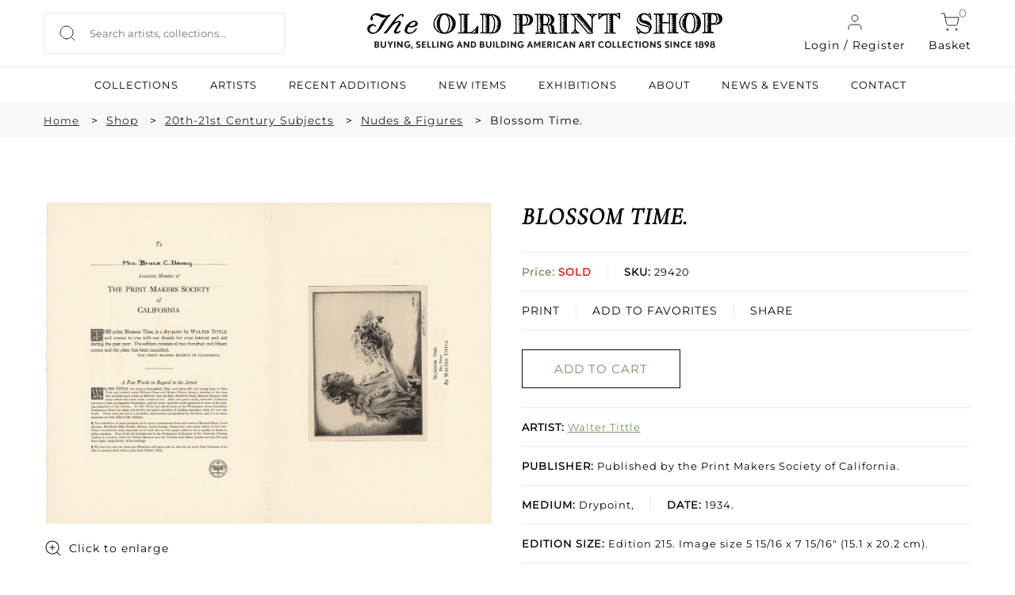

--- FILE ---
content_type: text/css
request_url: https://oldprintshop.com/bundles/site/css/jquery.akordeon.css
body_size: 558
content:
.akordeon-item { position: relative; }
.akordeon-item .akordeon-item-head { height:38px;  filter: progid:DXImageTransform.Microsoft.gradient( startColorstr='#4b4b4b', endColorstr='#303030', GradientType=0 ); /* IE6-9 */ /*position:relative;*/
}
.akordeon-item .akordeon-item-body { background: #424242; /* Old browsers */ overflow: hidden; }
.akordeon-heading { float: left; padding-left: 10px; padding-top: 8px; font-weight: bold; color: #000; font-size: 16px; text-transform: uppercase; }
.akordeon-icon span { color: #fff; display: none; font-size: 20px; position: absolute; top: 1px; font-weight: bold; text-align: center; }
.akordeon-item.expanded .akordeon-icon span { top: 1px; }
.akordeon-item-head-container { width: 100%; position: absolute; left: -8px; cursor: pointer; }
.akordeon-item-content ul li { list-style: none; font-size: 14px; text-transform: uppercase; line-height:40px; }
.akordeon-item-content ul li a { color: #000; text-decoration: none; }
.akordeon-item-content ul li a:hover { color: #000; text-decoration: none; }
#demo-wrapper { margin: 25px 0 25px 0; }
.akordeon-item.collapsed { }
.akordeon-item.expanded .akordeon-heading { color: #333; }
.akordeon-item.expanded .akordeon-item-head { color: red;  filter: progid:DXImageTransform.Microsoft.gradient( startColorstr='#424242', endColorstr='#303030', GradientType=0 ) !important;
}
.akordeon-item-content { background: none repeat scroll 0 0 hsl(0, 0%, 100%);
    color: hsl(0, 0%, 20%);
    overflow: auto;
    padding: 10px 10px 16px 3px;
    text-align: left; }
.akordeon-border-bottom { }
.akordeon-border-top { border-top: solid 1px black; }


--- FILE ---
content_type: text/css
request_url: https://oldprintshop.com/bundles/site/css/demos.css
body_size: 668
content:
/*!
 * jQuery UI Accordion 1.10.4
 * http://jqueryui.com
 *
 * Copyright 2014 jQuery Foundation and other contributors
 * Released under the MIT license.
 * http://jquery.org/license
 *
 * http://api.jqueryui.com/accordion/#theming
 */
.ui-accordion .ui-accordion-header { display: block; cursor: pointer; position: relative; margin-top: 2px; padding: .5em .5em .5em .7em; min-height: 0; /* support: IE7 */ }
.ui-icon { height: 16px; width: 16px; }
.ui-icon-triangle-1-e { background-position: -25px -14px; }
.ui-accordion .ui-accordion-icons { padding-left: 2.2em; }
.ui-accordion .ui-accordion-header { cursor: pointer; display: block; margin-top: 2px; min-height: 0; padding: 0.5em 0.5em 0.5em 0.7em; position: relative; }
.ui-corner-all, .ui-corner-bottom, .ui-corner-right, .ui-corner-br { border-bottom-right-radius: 4px; }
#accordion { clear: both; display: none; margin: 19px 0 0 0; }
.ui-state-default, .ui-widget-content .ui-state-default, .ui-widget-header .ui-state-default { color: #000; font-weight: normal; }
.ui-helper-reset { border: 0 none; font-size: 100%; line-height: 1.3; list-style: none outside none; margin: 0; outline: 0 none; padding: 0; text-decoration: none; }
.ui-icon, .ui-widget-content .ui-icon { background-image: url("../images/openclose.png"); }
.ui-accordion .ui-accordion-icons { font-size: 15px; font-family: 'nobelregular'; margin-bottom: 16px; padding-left: 12px; text-transform: uppercase; text-align:left; }
.ui-accordion .ui-accordion-noicons { padding-left: .7em; }
.ui-accordion .ui-accordion-icons .ui-accordion-icons { padding-left: 2.2em; }
.ui-accordion .ui-accordion-header .ui-accordion-header-icon { height: 14px; margin-top: -8px; position: absolute; right: 10px; top: 50%; width: 25px; }
.ui-accordion .ui-accordion-content { padding: 0 2.2em; border-top: 0; overflow: auto; }


--- FILE ---
content_type: text/css
request_url: https://oldprintshop.com/bundles/site/css/media-queries.css
body_size: 4323
content:
/************************************************************************************
smaller than 1024
*************************************************************************************/
@media screen and (min-width: 1549px) {

.flexslider .slides > li { margin: 0 4px; }
}
 @media screen and (max-width: 1549px) {
	
.flexslider {  width:100%; display:inline-block; }
/*.flexslider .slides > li { margin: 0 4px; }*/
}
 @media screen and (max-width: 1024px) {
	 .height_more, h2.print, a.back{ margin-left:15px !important;}
	 .heading-wp h1{ padding-left:25px;}
	 iframe{ width:100%;}
#carouse14 li { width: 49% !important; }
#carouse14 li.wid_none { width: 22% !important; }
.text_left { padding-left: 15px; }
.abcd { padding: 25px 0 25px 17px; }
.right-col, .contact .right-col { float: left; width: 73%; }
.left-col, .contact .left-col { float: left; padding: 0 0 0 15px; width: 24%; }
/* .heading { padding:0 15px 11px 0; } */
.div1 { float: left; margin: 50px 8% 0 2%; width: 23%; }
.container-inner { padding: 0 15px; }
.detail { float: right; width: 44%; }
.elastislide-carousel { width: 89%; }
ul#carousel li, #carousel1 li, #carousel2 li, #carousel3 li { width: 36% !important; }
.top_right { position: absolute; right: 15px; }
.elastislide-horizontal nav span.elastislide-next { right: 0 !important; }
.elastislide-horizontal nav span.elastislide-prev { left: 0 !important; }
.elastislide-horizontal nav span { left: 20px; }
.elastislide-carousel { margin: 25px auto !important; }
.left-text, .right-text { margin-right: 15px; margin-top: 28px; padding-left: 17px; width: 45%; }
.link_view { padding-left: 18px; }
.height_more, h2.print, a.back { display: block; }


/*Thanku page css*/
.responsive_wrapper{ width:97% !important;	}
.billing_table ul li:nth-child(1){ width:48.7%;}
/*Shopping cart page css*/
.freeship{ padding:6px;}

/*Blog landing page css*/
.blog_wrapper .fleft{ float:none; width:70%; margin-bottom:20px;	}
.blog_wrapper .fright{ float:none; width:100%;}
.blog_wrapper .fright h2, .blog_wrapper .fright span{ margin-left:0px !important;}
.no_mar{ margin-left:0px !important;}
.blog .print{ margin-left:0px !important;}



/*29-7-14*/
.header_responsive{ width:100%;}
.prints { margin: 60px 15px 0 0;}
.nav_right ul li{ font-size:11px;}
.container-wrapper{ width:98%;}
.right-names.fright.full-left.subject_containt {    float: none;}
.new_search .input_ss{ width:68%;}
.new_search .input-button{ margin-left:25px;}
}

 @media screen and (max-width: 1023px) {
	.header_wrapper{ width:100%;}
 
	/*wishlist css*/
	 .wish-list-left{ width:22%;}
	 .wish-list-right{width: 70%;}
	 .wish_box{padding-left:3%;}
	 }


/************************************************************************************
smaller than 960
*************************************************************************************/
@media screen and (max-width: 960px) {
	
.logo2 img { width: 92%; }
ul.panel li { float: left; }
#carouse14 li.wid_none { width: 24% !important; }
#carouse14 li { width: 56% !important; }

li.mobile_last { float: none !important; padding-left: 0 !important; }
ul.buttons_down { margin-bottom: 34px; margin-top: 51px; width: 100%; }
ul.panel li { width: 49%; }
.nav_logo_addition { margin-top: 48px !important; }
.logo2 { right: 116px; }
.white-bg { width: auto; }
ul#carousel li, #carousel1 li, #carousel2 li, #carousel3 li { width: 34% !important; }
.nav_right { margin-top: 0; }
.elastislide-carousel { width: 83%; }
.ad-gallery .ad-nav { margin-left: 48px; position: relative !important; width: 90% !important; }
.nav_right ul li { font-size: 11px; }
.caption { left: 19%; width: 64%; }
.inner-banner { float: none; }
.caption { left: 16.5%; width: 67%; }
.caption p { font-size: 16px; padding-bottom: 0; line-height: 24px; }
.logo img { padding-left: 9px; }
.container-wrapper { width: 100%; }
.footer-wp, .heading-wp { width: auto; }
.detail { width: 36%; }
li.mobile_last { float: left; margin-top: 11px; padding-left: 75px !important; }
.nav_right {  float: left;
    margin-top: 30px; }
	.logo2 { /*float:none;*/ margin:0 0 0 30%; }
	.logo img { padding-left: 9px; width:30%; }
	


	
.nav_right{ float:none;}

	/*wishlist css*/
	 .wish-list-left{ width:50%; float:none;}
	 .wish-list-right{width: 100%; float:none;}
	 
	 /*order css*/
	 .order_top li:last-child{ width:38%;}
}

@media screen and (max-width: 915px) {
	/*.logo img{ width:138px;}*/
	/*.nav_right{ float:right;}*/
	
}

/************************************************************************************
smaller than 800
*************************************************************************************/
@media screen and (max-width: 800px) {
	.logo{ height:auto;}
	ul.martin li.wid_none{ margin-left:0;}
	span.carouse_slide{ left:70px !important;}
	.logo2 { margin-left:14%;}
	.detail { width: 96%; }
	.detail_left, .ad-gallery { width: 100% !important; }
	#carouse14 li.wid_none { text-align: center; width: 100% !important; }
	#carouse14 li { width: 100% !important; text-align: center; }
	ul#carousel li, #carousel1 li, #carousel2 li, #carousel3 li { width: 53% !important; }
	.elastislide-carousel { width: 70% !important; }
	.nav_right ul li {padding: 0 15px;}
	ul.names_ul { width: 42%; }
	.ad-gallery .ad-nav { margin-left: 15px; position: relative !important; width: 90% !important; }
	.elastislide-carousel { width: 100%; }
	.caption { left: 19%; width: 64%; }
	.inner-banner { float: none; }
	.caption { left: 16.5%; width: 67%; }
	.caption p { font-size: 16px; padding-bottom: 0; line-height: 24px; }


	.container-wrapper { width: 100%; }
	.footer-wp, .heading-wp, .search_section_wp { width: auto; }

	/*Thanku page css*/
	.billing_table ul li:nth-child(1){ width:48.3%;}

	/*Checkout page css*/
	.input_half{ width:46%;}
	/*checkout page css*/
	.new_left, .new_right{ width:100%; float:none;}

	/*shopping page css*/
	.freeship{ width:49%;}

	/*Shipping page css*/
	.left_box{ width:100%; float:none;}


	.input_half {
	    width: 48.4%;
	}
	.input_new{ width:90%;}

	@media screen and (max-width: 800px) {
		
		/*.billing_table { width:650px;}*/

		.billing_table ul.other_ul {
			/*padding: 0 10px;*/
		}
		.billing_table .first li{
			display: none;
		}
		.billing_table ul li:nth-child(3){
			clear: left;
			width: 100%;
		}
		.billing_table ul li:nth-child(4){
			width: 33.3%;
			text-align: left;
		}
		.billing_table ul li:nth-child(5){
			width: 33.3%;
		}
		.billing_table ul li:nth-child(6){
			width: 33.3%;
			padding-right: 0;
		}
	}



}




/************************************************************************************
smaller than 768
*************************************************************************************/
@media screen and (max-width: 767px) {
		.logo-link {
	    display: block;
	    text-align: center;
	}
	.logo-link img {
	    display: inline-block!important;
	}
}
@media screen and (max-width: 768px) {
	.blog_img { margin-top:0;}
	.blg_post{ float:left; margin-top:0; margin-bottom:20px;}
	.blg_post span{ margin-left:15px; }
	.blg_post h2{ margin-left:15px !important; }
.bars, 	ul.panel li{ margin-bottom:0;}
#gallery { height: 100%; width: 100%; }
.ad-gallery .ad-back { left: -22px !important; }
.ad-gallery .ad-forward { right: -22px !important; }
ul.panel li { display: inline-block; float: left; width: 49%; }
.ad-gallery .ad-nav { margin-left: 15px; position: relative; width: 90%; }
.nav_right { right: 267px; }
.inner-banner { float: none; }
.caption { left: 16.5%; width: 67%; }
.caption p { font-size: 16px; padding: 0 10px 0; line-height: 24px; }

.container-wrapper { width: auto!important; padding-left: 15px; padding-right: 15px; }
.container-wrapper.no-lr-space {padding-left: 0;padding-right: 0;}
.container-wrapper.lr-fluid {padding-left: 0;padding-right: 0;margin-left: -15px;margin-right: -15px;}

.footer-wp, .heading-wp { width: auto; }

/*profile page*/
.profile_clear{
	float:none;
	width:100%;
	}

}
 

/************************************************************************************
smaller than 640
*************************************************************************************/


 @media screen and (max-width: 767px) {
		.detail_left {display: none; }
	 .mar_bot_none{ margin-bottom:0; padding-bottom:0;}
	 .left-col-prints{ width:100%; }
	 .left-col-prints ul.names_ul{ width:100%; float:left;}
	 	.desktopnone{ display:block;}
.mobilenone{ display:none;}
	
	 li.mobile_last{ padding-left:0 !important;}
	img.logo2{ display:block;}

	img.logo3{ display:block;}
	 .itemheight{ height:34px;}
          .arrow_up{ background: url("../images/openclose.png") no-repeat scroll 0 0 hsla(0, 0%, 0%, 0) !important;height: 14px;
    margin-left: 10px;
    position: absolute;
    right: 14px;
    width: 25px !important;}
.logo_addition { margin-top: 0 !important; }
.logo2 { position: static; text-align: center; }
.container-inner { padding: 0 !important; }
ul.martin li.wid_none {
    margin-right: 17px;}
ul#carousel li, #carousel1 li, #carousel2 li, #carousel3 li, #carousel4 li { width: 100% !important; text-align: center; }
img.mobile_dne { box-shadow: 1px 2px 9px hsl(0, 1%, 48%); }
.container-inner h2 { padding: 25px 0; }
.height_more { display: block; margin: 0 0 0 0; }
.container-wrapper h2 { margin: 0 0 0 0; }
.akordeon-item-content { padding-left: 17px; }
.abcd-wp { background: url("../images/aero-top.png") no-repeat scroll 20px top hsla(0, 0%, 0%, 0); }
.slides_ { padding: 0 !important; }
.left_number span { padding-left: 17px; }
.staff-div { margin-top: 0; }
.staff-none { display: none; }
#accordion { display: block !important; }
.caption_aero { background-size: 11%; }
.flex-direction-nav { display: none; }
#BackToTop { background-size: 65%; right: 5px; }
.spanBlock .elastislide-horizontal nav span.elastislide-next { display: none !important; }
.spanBlock .elastislide-horizontal nav span.elastislide-prev { display: none !important; }
.slide_full_div:hover .spanBlock .elastislide-horizontal nav span.elastislide-next { display: none !important; }
.slide_full_div:hover .spanBlock .elastislide-horizontal nav span.elastislide-prev { display: none !important; }
.spanBlock span.elastislide-next { display: none !important; }
.ad-gallery .ad-nav { margin-left: 15px; position: relative; width: 90%; }
.pp .nav span { display: block !important }
#carouse12 { display: block; }
.mobile_none { display: none !important; }
/*.elastislide-wrapper nav span{ display:none !important;}*/
.left0 { margin-left: 0 !important; width: auto !important; }
.left01 img { width: 100% !important; height: 100% !important; }
.left-text, .right-text { width: auto; padding: 0 0 0 14px; }
.right-col, .contact .right-col { width: 94%; }
.abcd p a { float: left; font-size: 20px; line-height: 35px; text-align: center; width: 25px !important; }
.left_number { width: 100%; }
.right-names { float: left; }
ul.names_ul { float: none; }
.panel li h3 { width: 100%; }
.imgHeight { width: 100%; text-align: center; height: auto; display: block; }
ul.panel li { display: block; }
ul.buttons_down { margin-bottom: 50px; }
a.back { margin: 25px 0 23px 0; }
.online-exhibition-page { display: block !important; }
.ad-gallery { display: none; }
.form-div, .white-bg { width: auto; }
h3.cnt1 { text-align: center; width: 100%; }
textarea.cnt_textarea { width: 98%; }
input.cnt_input { width: 95%; }
#BackToTop { bottom: 0; }
.desktop_dne { display: none; }
.mobile_dne { display: block; }
.mobile_block { display: block; }
.desktop_none { display: block; }
.inner-banner { width: 100%; margin: 0 0 35px; }
.right-col, .contact .right-col { margin-bottom: 0; float: none; margin-left: auto; margin-right: auto; text-align: left; }
.left-col, .contact .left-col { width: 100%; text-align: center; float: none; padding-left: 0; }
.left-col span { margin-bottom: 18px; width: 100%; }
.mobile_none { display: none; }
.inner-banner img { width: 100%; }
.inner-page { margin: 0; }
p.mid_p { width: 100%; text-align: center; }
.left-div { width: 100%; text-align: center; }
.right-div { width: 100%; text-align: center; margin-top: 25px; }
.left-div img { padding-right: 0; }
.staff-div { margin-bottom: 0; }
.container-inner h2 { text-align: center; }
#logo_wrap .mobile-wrap { margin: 0 24px 23px; position: relative; }
#menu-open {  border-bottom: 1px solid #888888;
    border-top: 1px solid #888888;
    cursor: pointer;
    display: inline-block;
    margin-bottom: 0;
    margin-top: 15px;
    padding: 9px 0;
    position: relative;
    right: 0;
    text-align: right;
    width: 100%; }
.mobile-wrap { }
.container-wrapper p { font-size: 14px; line-height: 18px; margin-bottom: 25px; }
.div1 { width: 100%; text-align: center; }
span.nam { float: left; padding-bottom: 5px; font-size: 14px; font-family: 'nobelregular'; padding-top: 15px; text-transform: uppercase; width: 100%; }
ul.mobile_gallery li span a { color: hsl(0, 0%, 0%); float: left; font-size: 15px; padding-bottom: 25px; padding-top: 25px; text-align: center; text-decoration: none; width: 100%; }
ul.mobile_gallery li a span { float: left; text-align: center; width: 100%; }
ul.mobile_gallery li img { width: 89% !important; }
.heading-wp h1, .link_view { text-align: center; }
ul.mobile_gallery { width: 100%; text-align: center; }
ul.mobile_gallery li { list-style: none; }
/*#carousel1, #carousel { display: none !important; }*/
.mobile_gallery { display: block; }
.logo img { width: auto !important; margin:0px auto; }
.header_wrapper, .footer-wp, .heading-wp, .search_section_wp { width: auto; }
input.search_section_field { width: auto; height: 36px; }
.caption { position: static; width: 100%; }
.logo {  position: static;
    text-align: center;
    width: 100%; }
img.logo_desktop { display: none; }
img.mobile_logo { display: block; }
.nav_right { display: none; }
.elastislide-horizontal nav span.elastislide-next { right: 8px; }
.akordeon-heading { padding-left: 21px; text-align: left; width: 100%; }
ul.panel { margin-bottom: 50px; width: 100%; }
.imgHeight img { width: 100%; }
ul.panel li { width: 100%; padding-bottom: 25px; }
.elastislide-carousel { margin: 37px auto !important; }
.elastislide-horizontal nav span { left:;
}
.elastislide-horizontal nav span.elastislide-next { right: 0 !important; }
.elastislide-horizontal nav span.elastislide-prev { left: 0 !important; }
.elastislide-carousel ul li a img.size { height: 250px; width: 100%; }
#carouse12 li { width: 100% !important; text-align: center; }
#carouse14 li.wid_none { width: 100% !important; text-align: center; }
.right-div p { text-align: center; padding: 0 17px; }
img.logo2{ width:70% !important;}
.div1 { margin-left: 0; }

/*Blog landing page css*/
.blog_wrapper .fleft{  width:100%; }
.cate{ display:inline-block; float:left;}
.arrow_calss{
	  background: url("../images/openclose.png") no-repeat scroll 0 -13px hsla(0, 0%, 0%, 0);
    height: 14px;
    margin-left: 10px;
    position: absolute;
    right: 14px;
    width: 25px !important;
	}

/*Thanku page css*/
/*.input_half{ width:48.4%;}*/


.new_search{ display:none;}
.mar_bot_none .container-wrapper p a{ width:100% !important; float:none;}
.mar_bot_none{ width:98%;}


.logo2 { float:none;}
img.logo2{ width:auto !important;}


/*wishlist css*/
.wish_box li{display:block; width:95%;}
.wish_text{ margin:20px 0;}


}
	

 @media screen and (max-width: 640px) {
	 .logo{ height:auto;}

.ad-gallery .ad-nav { margin-left: 28px; }

/*Thanku page css*/
.respons_table{ overflow-x:scroll; overflow-y: hidden}





.transaction_table{ width:650px;}

/*checkout css*/
.input_half{ width:100%; float:none;}
.input_full .input{ width:92%;}



/*Billing page css*/
.add_link a{ margin-top:10px;}


.input_new {
    width: 70.2%;
}

/*wishlist css*/
.wish-list-left{ width:94%;}

/*order css*/
.order_top li{ display:block; width:100%; padding:10px;}
.order_top li:last-child{ text-align:left;}
.image_box{ width:100%; display:block; margin-bottom:10px;}
.order_detail{ width:100%;}
.detail_box .order_detail p{
    margin-bottom:5px;
}
}
/************************************************************************************
smaller than 600
*************************************************************************************/
@media screen and (max-width: 600px) {
}
/************************************************************************************
smaller than 568
*************************************************************************************/
@media screen and (max-width: 568px) {
	div.top_right .fancybox,
	div.top_right .cart-bag {
		font-size: 10px;
	}
	.top_right {
		right: 5px
	}
	.back_link {
		display: block;
		float: none;
		margin: 10px 0 20px;
	}
}
 
/************************************************************************************
smaller than 560
*************************************************************************************/
@media screen and (max-width: 480px) {
	span.carouse_slide{ left:14px !important;}
a.detail_button { display: block; font-size: 14px; margin-bottom: 19px; text-align: center; }
 li.mobile_last{ padding-left:0 !important;}

.ad-gallery .ad-image-wrapper { height: 265px !important; }
.logo img { width: 87% !important; }
img.logo2{ width:90% !important;}
.ad-gallery .ad-image-wrapper .ad-prev .ad-prev-image, .ad-gallery .ad-image-wrapper .ad-next .ad-next-image { top: 32%; }
}


/************************************************************************************
smaller than 360
*************************************************************************************/
@media screen and (max-width: 479px) {
	  li.mobile_last{ padding-left:72px !important;}	
	  
	  
	/*  billing page*/
	.small_box_part span{ width:100%; float:none;}
	.text_span{ width:100% !important; margin-top:12px;}
	.new_margin{ margin-top:12px;}
}
 

/************************************************************************************
smaller than 320
*************************************************************************************/
@media screen and (max-width: 320px) {
	.top_right ul li{ font-size:9px;}
	ul.buttons_down li, .share-1 span { font-size: 10px; }
	.top_right ul li{ padding:0 3px;}

p.mid_p { width: 86%; }
.ad-gallery .ad-nav .ad-thumbs { width: 91% !important; }
.ad-gallery .ad-forward { right: 0 !important; }
.flex-direction-nav a { top: 15%; }
.ad-gallery .ad-image-wrapper { height: 160px !important; }
.ad-gallery .ad-image-wrapper .ad-prev .ad-prev-image, .ad-gallery .ad-image-wrapper .ad-next .ad-next-image { top: 41% !important; }

/*profile page*/
.social li span{ clear:both; display:block; margin-top:8px; margin-left:0px;}
}


--- FILE ---
content_type: application/javascript
request_url: https://oldprintshop.com/bundles/site/floatbox8.5.2/floatbox.js
body_size: 4250
content:
/*
* Floatbox 8.5.2 - 2021-10-05
* Copyright (c) 2021 Byron McGregor
* License: MIT (see LICENSE.txt for details)
* Website: https://floatboxjs.com/
*/
!function(){var l=window,p=l.document,a=l.parent!=l&&K(l.parent)||{},h=l.fb||{},m=h.data||{},g=[],s=Array.isArray,c=Date.now,d=void 0,v=function(){var e,t=a.fb&&a.fb.smallScreen,n=window.matchMedia;!!t===t?e=t:n&&window.innerWidth&&(e=!n("(min-width:512px)").matches||!n("(min-height:512px)").matches);return!!e}(),e=l.fbOptions||{},b={},n=[],t=[],r=s(e.ready)?e.ready:[],u={},y={},o={},i=F(l.location.href),f=F(e.scriptPath||(D('script[src*="floatbox.js"]')[0]||D("script",0,-1)).src),x=f.$,w=/\s+/g,$="floatbox",E=!1;function L(e){if(t.push(e),E=E||"loading"!=p.readyState)for(;t.length;)X(t.shift())}function O(e,t){if((t?n:r).push(e),m.Z&&E)for(r=n.concat(r),n.length=0;r.length;)X(r.shift())}function N(){var e,t,n,r=[].slice.call(arguments),o=1<r.length&&r.shift()||{};for(n=0;n<r.length;n++)for(t in e=r[n])e[t]!==d&&(o[t]=e[t]);return o}function j(e,t){var n,r,o=typeof e;try{!!e===e||+e===e||""+e===e?n=o:e?e==e.window?n="window":(r=K(e))&&(n=e==r.document?"document":"node"):n=""+e}catch(e){}return n=n||/\s(\w+)/.exec({}.toString.call(e))[1].toLowerCase(),t&&(n=-1<(s(t)?t:[t]).indexOf(n)),n}function C(e,t){var n,r,o=e,i=[];if(e&&"string"==typeof e){if(e=re(e,"#",""),o=null,t)i.push(t);else for(i.push(p),a.document&&i.push(a.document),n=D("iframe"),r=0;r<n.length;r++)(t=n[r].contentDocument)&&i.push(t);for(r=0;r<i.length&&!o;r++)o=i[r].getElementById(e)}return o}function D(e,t,n){e=s(e)?e.join(","):""+e;var r,o,i,a,f=(K(t=C(t))||l).document;ne(t)&&(a=(i=H(t,"id"))||"fb"+c(),e=(o="#"+(t.id=a)+" ")+re(e,/,/g,","+o));try{r=[].slice.call(f.querySelectorAll(e))}catch(e){r=[]}return o&&H(t,"id",i),+n===n&&(r=r[n<0?n+r.length:n]),r}function M(e,t,n){var r,o,i,a,f;if(s(e)){for(f=0;f<e.length;f++)M(e[f],d,n);M(d,t)}else(r=C("fb"+e,p))?(te(r),X(u[e]),le(u,e)):!e||+e===e||!n&&y[e]?t&&(""+t===t?o="text":X(t)):(o="src",y[e]=!0);o&&(i=c(),(r=ee("script")).id="fb"+i,"src"==o?(r.async=!1,a=T(r,["load","error"],function(){S(a),M(i)}),u[i]=t):e=t+";fb.require("+i+")",r[o]=e,te(r,p.head))}function T(e,t,n,r,o){var i;if(e=C(e)||D(e))if(o=o||[e,t,n,r],s(e))for(i=e.length;i--;)T(e[i],t,n,r,o);else if(s(t))for(i=t.length;i--;)T(e,t[i],n,r,o);else e.addEventListener&&!/^on/.test(t)?e.addEventListener(t,n,r):e[t]=n;return o}function S(e,t,n,r){var o;if(e=C(e)||D(e))if(n)if(s(e))for(o=e.length;o--;)S(e[o],t,n,r);else if(s(t))for(o=t.length;o--;)S(e,t[o],n,r);else e.removeEventListener&&!/^on/.test(t)?e.removeEventListener(t,n,r):e[t]=d;else if(s(e))if(!e[2]||s(e[2]))for(o=e.length;e.length;)S(e.pop());else S.apply(l,e)}function _(e,t,n){e&&(t&&e.stopPropagation&&e.stopPropagation(),!1!==n&&e.preventDefault&&e.preventDefault())}function z(e){var t=[];return(e=C(e))&&(e.classList?t=[].slice.call(e.classList):e.className&&(t=e.className.split(w))),t}function R(e,t){return!!t&&-1<z(e).indexOf(t)}function q(e,t,n){var r,o;if((e=C(e)||D(e))&&t&&(t.split&&(t=t.split(w)),s(t)))if(s(e))for(o=e.length;o--;)q(e[o],t,n);else for(o=0;o<t.length;o++)(r=t[o])&&(e.classList?e.classList[n?"add":"remove"](r):n?R(e,r)||(e.className=se((e.className||"")+" "+r)):e.className&&(e.className=se(re(e.className,w,"  ",RegExp("(^| )("+r+")( |$)","g"),"$1$3"))))}function P(e,t){q(e,t,!0)}function A(e,t){q(e,t,!1)}function H(e,t,n){var r,o;if(e=C(e)||D(e),s(e))for(o=0;o<e.length;o++)r=H(e[o],t,n);else if(j(t,"object"))for(o in t)H(e,o,t[o]);else t&&(r=e[(null===n?"remove":n===d?"get":"set")+"Attribute"](t,n));return r}function k(e,t){e=C(e);var n,r,o,i,a,f,l,s,c,u=[];function d(e){_(e),h.start(this)}if(i=b._){for(ne(e)||(e=p.body,g.length=0),!R(e,$)&&!1===i.activateMedia||(u=[e]),u=u.concat(D("."+$,e)),s=0;s<u.length;s++)if(!ne(n=u[s],["a","area"])){for(P(f=J(n),H(n,"class")),A(f,$),f.className||le(f,"className"),a=z(f),c=0;c<a.length;c++)f=N({},b.$[a[c]],f);for(r=D(["a","area"],n),c=0;c<r.length;c++)l=H(o=r[c],"href")||H(o,"xlink:href"),R(o,"nofloatbox")||/^mailto:/.test(l)||!R(n,$)&&!F(l).Y||(H(o,"data-fb-inherit",Q(N(J(H(o,"data-fb-inherit")),f))||null),P(o,$))}for(r=D("a."+$+",area."+$,e),s=0;s<r.length;s++)o=r[s],g[o.fbx]||(m.$(o,t),o.onclick||T(o,"onclick",d))}}function B(e,t){var n,r=e+"",o=["&","&amp;",'"',"&quot;",">","&gt;","<","&lt;"];for(t&&o.reverse(),n=0;n<o.length;n+=2)r=re(r,RegExp(o[n],"g"),o[n+1]);return r}function I(e){return B(e,!0)}function V(e,t){return e=B(I(e)),t&&(e=B(e)),e}function Y(e){var t,n,r,o=[];if(ne(e=p.forms[e]||C(e),"form")&&(e=m.Z?h.getFormValues(e):{}),j(e,"object"))for(t in e)for(n=e[t],s(n)||(n=[n]),r=0;r<n.length;r++)o.push(ae(t)+"="+ae(n[r]!==d?re(""+n[r],/\r?\n/g,"\r\n"):""));return re(o.join("&"),/%20/g,"+")}function Z(e){var t,n,r={},o=re(I(e=""+e===e?e:""),/^\?/,"",/\+/g,"%20",/%25/g,"%").split("&");for(n=0;n<o.length;n++)oe(r,fe((t=/([^=]*)=?(.*)/.exec(o[n]))[1]),fe(t[2]));return r}function G(e,t){try{C(e).innerHTML=t||""}catch(e){}}function U(e,t,n,r){W(n,r=r||o),r[n]=setTimeout(function(){W(n,r),X(e)},t||13)}function W(e,t){e&&(t=t||o,clearTimeout(t[e]),le(t,e))}function X(e,t){var n,r=j(e=l[e]||e);return e&&(n="function"==r?e.apply(l,s(t)?t:[t]):s(e)?X(e.shift(),e):"string"==r&&M(d,e)),n}function F(e,t){e=ee("div",'<a href="'+V(e)+'"></a>').firstChild.href,t=t||{};var n,r,o=/([^?#]*)(\??[^#]*)(#?.*)/.exec(e),i=o[1],a=o[2],f=o[3],l=i.split("/"),s=l[l.length-1].split("."),c=(1<s.length&&s.pop()||"").toLowerCase(),u=/\/\/\//.test(e)?2:1,d=l[1+u]||"",p=Z(a),h={Z:l.slice(0,2+u).join("/"),$:l.slice(0,-1).join("/")+"/",y:s.join("."),z:f,w:i};for(n in p)le(t,n);return(r=Y(t))&&(a+=(a.length?"&":"?")+r),N(h,{X:i+=a,_:i+f,x:Z(a),Y:/jpe?g|png|gif|webp/.test(c)?"image":"mp4"==c||/\b(youtu\.?be|vimeo)\b/i.test(d)?"video":"pdf"==c?"pdf":""}),h}function J(e){var t,n,r,o,i,a={},f=j(e),l=[],s=/(`|~)([\s\S]*?)\1/g,c={true:!0,false:!1,null:null,default:d,auto:d,yes:!0,no:!1,max:"100%"};function u(e){var t=+re(e,/px$/,"");return e in c?c[e]:t!=t?e:t}if("string"==f){for(e=I(e);r=s.exec(e);)l.push(r[2]);for(i=(t=(e=se(re(e,s,"```",/\s*[:=]\s*/g,":",/[;&,]/g," "))).split(w)).length;i--;)(n=t[i].split(":"))[0]&&n[1]&&(a[n[0]]="```"==n[1]?l.pop()||"":u(re(n[1],/^(['"])(.+)\1$/,"$2")))}else if("object"==f)for(o in e)a[o]=u(e[o]);else"node"==f&&N(a,J(H(e,"data-fb-inherit")),J(H(e,"rev")),J(H(e,"data-fb-options")));return(t=v&&a.mobile)&&N(a,J(t)),le(a,"mobile"),a}function Q(e){var t,n,r,o="";for(t in e)j(n=e[t],"object")&&(n=Q(n)),/[:=&;,\s]/.test(n)&&(n=(r=/`/.test(n)?"~":"`")+n+r),o+=t+":"+n+";";return V(o)}function K(e){try{return(e=e.document||(e.documentElement||e).ownerDocument).defaultView}catch(e){}}function ee(e,t){var n=p.createElement(e);return"a"==e&&P(n,"nofloatbox"),t&&G(n,t),n}function te(e,t,n){if(e)if(t)try{return e.ownerDocument!=t.ownerDocument&&t.ownerDocument.adoptNode(e),t.insertBefore(e,n||null)}catch(e){}else e.parentElement&&e.parentElement.removeChild(e)}function ne(e,t){var n=(e&&e.tagName||"").toLowerCase();return t&&(s(t)?t:[t]).indexOf(n)<0&&(n=""),n}function re(){var e=[].slice.call(arguments),t=e.shift(),n=0;if(""+t===t)for(;n<e.length;n+=2)t=t.replace(e[n],e[n+1]);return t}function oe(e,t,n){t in e?(s(e[t])||(e[t]=[e[t]]),e[t].push(n)):t&&(e[t]=n)}function ie(e,t){try{e=l[(t?"en":"de")+"codeURIComponent"](e)}catch(e){}return e}function ae(e){return ie(e,!0)}function fe(e){return ie(e,!1)}function le(e,t){delete(e||{})[t]}function se(e){return re(e.trim(),w," ")}function ce(r,o){return function(e,t,n){O(function(){(o||h)[r](e,t,n)},!0)}}function ue(){var e=h.fbOptions||{},t=l.fbOptions||{},n=N(J(e.global),J(l.fbPageOptions),J(t.global),v&&J(e.mobile),v&&J(t.mobile)),r=i(N(J(e.type),J(l.fbTypeOptions),J(t.type))),o=i(N(J(e.className),J(l.fbClassOptions),J(t.className)));function i(e){var t,n={};for(t in e)n[t]=J(e[t]);return n}!1!==n.autoGallery&&(r.image=N({},r.image,{group:"autoGallery"})),N(b,{_:n,z:r,$:o}),A(p.documentElement,$),$=n.floatboxClass||$,k(),M(!m.z&&re(f._,f.$+f.y,f.$+"core"),function(){m.z()})}P(p.documentElement,$),l.fb=N(h,{data:m,version:"8.5.2",build:"2021-10-05",path:x,docReady:L,ready:O,$:C,select:D,require:M,extend:N,addEvent:T,removeEvent:S,stopEvent:_,serialize:Y,deserialize:Z,getClass:z,hasClass:R,addClass:P,removeClass:A,attr:H,typeOf:j,encodeHTML:V,decodeHTML:I,smallScreen:v,start:ce("start"),ajax:ce("ajax"),animate:ce("animate"),preload:ce("preload"),setInnerHTML:G,DOMReady:L,executeJS:M,getByTag:D}),N(m,{$:ce("$",m),t:k,T:U,s:W,S:X,r:F,R:J,q:Q,Q:K,p:ee,P:te,o:ne,O:re,n:oe,N:le,w:[],W:g,v:[],V:{},u:{},U:{},Y:b,m:o,X:i,M:f._,_:a}),L([S,T(p,"DOMContentLoaded",L)]),U(function(){M(!h.fbOptions&&re(f._,f.$+f.y,f.$+"fbOptions"),[L,ue])})}();

--- FILE ---
content_type: application/javascript
request_url: https://oldprintshop.com/bundles/site/floatbox8.5.2/core.js
body_size: 25499
content:
!function(){var l,yo,vo,xo,h,Co,$,M,L,W,S,zo,_o,Po,f,n,r,N,To,ko,H,$o,Mo,Lo,Wo,So,No,Ho=window,Io=Ho.document,Bo=Ho.fb,I=Bo.data,Eo=Bo.$,Ro=Bo.select,Zo=Bo.require,Ao=Bo.extend,Oo=Bo.addEvent,Vo=Bo.removeEvent,Yo=Bo.stopEvent,s=Bo.serialize,B=Bo.getClass,Xo=Bo.hasClass,Fo=Bo.addClass,Do=Bo.attr,_=Bo.typeOf,qo=Bo.encodeHTML,E=Bo.decodeHTML,a=Bo.path,jo=I.T,Ko=I.s,Qo=I.S,Uo=I.r,Go=I.R,Jo=I.q,ti=I.Q,ei=I.p,oi=I.P,ii=I.o,ni=I.O,g=I.n,ri=I.N,d=I.Y,y=I.m,R=I.X,ai={},li={left:0,top:0},b={left:0,top:0},hi={left:0,top:0},m=Math.round,fi=Math.max,si=Math.min,di=Math.abs,P=Math.pow,ci=function(t){return Math.random()*(t+1)<<0},pi=Date.now,ui=Array.isArray,w=1/0,gi=void 0,v=[],bi=[],mi={top:"",right:"",bottom:"",left:"",width:"",height:""},wi=["caption","caption2","header","footer"],yi="[data-uri]",vi="about:blank",Z=/<.+>/,xi=77777,x=6;function p(k){var h,l,u,g,$,M,L,W,S,N,H,m,a,I,n,b,w,r,y,v,f,x,B,s,C,z,_,P,T,E,R,d,Z,c,p,A,O,V,Y,X,F,D,q,j,K,Q,U,G,J,tt,et,ot,it,nt,rt,at,lt,ht,ft,st,dt,ct,pt,ut,gt,bt,mt,wt,yt,vt,xt,Ct,zt,_t,Pt,Tt,kt,$t,Mt,Lt,Wt,St,Nt,Ht,It,Bt,Et,Rt,Zt,At,Ot,Vt,Yt,Xt,Ft,Dt,qt,jt,Kt,Qt,Ut,Gt,Jt,te,ee,oe,ie,ne,re,ae,le,he,fe,se,de,ce,pe,ue,ge,be,me,we,ye,ve={},xe=$o.length,Ce=[],ze={},_e=[],Pe=[],Te={},ke=[],$e=[],Me=[],Le=0,We={},Se=[],t=Ti(),e=t&&t.$+1||1,Ne=Ti(gi,!0),He={left:0,top:0,width:0,height:0},Ie={},Be={},Ee={};function Re(t,e,o,i,n,r){var a;if(t)return a=ve[t]=ei(o||"div"),(i=i&&yo[i]||"")&&p&&!1!==jt&&!No[t]&&(a.title=i),n&&(n=ei("i",vo[n]),Fo(n,"fbIcon"),r&&(a.innerHTML=Ii("span",Kt?/\S*/.exec(i)[0]:"",["class","fbText"]),Pi(n,"padding"+r,".5em")),oi(n,a,"Right"==r&&a.firstChild),_e.push(Oo(a,["mouseover","mouseout"],Ae)),Pi(a,"color",se)),a.fbName=t,Fo(a,["fbx",t,/_/.test(t)&&t.split("_")[0]]),"a"==o&&(a.href="",_e.push(Oo(a,"click",Yo))),"iframe"==o&&(Do(a,{allowFullScreen:"",allow:"autoplay",frameBorder:0}),a.src=vi),"img"==o&&(a.alt="",a.src=yi),ve[t]=a,ke.push(t),e&&oi(a,e),a}function Ze(t){var e=t.keyCode,o=t.ctrlKey||t.shiftKey||t.altKey||t.metaKey,i=Ti();!o||38!=e&&40!=e||(e=38==e?33:34,o=!1),ve!=i?i&&i._&&i.X(t):p&&ve._&&!o&&ti(Ho)&&!ii(t.target,["input","select","textarea"])&&((37==e||39==e)&&1<st?(Yo(t),Xe(37==e?"prev":"next")):32==e&&ft&&H.$?(Yo(t),no(!ht)):33!=e&&34!=e||!Ot?13==e?Ve(t):27==e&&(Yo(t),ao()):(Yo(t),Ye(33==e?3:2)))}function Ae(t){var e=this,o=e.fbName||"",i=ni(o,"Panel","2"),n=t.relatedTarget||{},r="mouseover"==t.type;!r&&i==n.fbName||(ki(ge,e)&&(e.innerHTML&&(e.opacity=e.opacity||_i(e,"opacity",!0),Pi(e,"opacity",r?.8:e.opacity)),e=e.href?(1===Qt&&Pi(ve[i],"visibility",r||!H.$?"":"hidden"),ve[ni(i,"2","")]):gi),e&&(Pi(e,"color",(r=e.href&&r)?fe:se),Pi(Ro(".fbText",e,0),"textDecoration",r?"underline":"")),r&&o&&ve[o].title&&!0!==jt?jo(function(){i=ni(o+"2","22",""),No[o]=No[i]=!0,Do([ve[o],ve[i]],"title",null)},1777,o,Te):Ko(o,Te))}function Oe(t){ai.type&&Zi(ue.src!=vi&&ue.src||this.href)&&ze.closeOnNewWindow&&ao(),Yo(t)}function Ve(t){var e,o=t.target,i=!0;!o||!ai.type||xo&&"mouseup"==t.type||(o.fbName||ii(o,"a")||(o=o.parentElement||o),e=o.fbName||"",/fbPrev/.test(e)?Xe("prev"):/fbNext/.test(e)?Xe("next"):"fbPlay"==e?no(!1):"fbPause"==e?no(!0):Ot&&("fbResizer"==e||"fbContent"==e&&o.style.cursor)?Ye(t):"fbInfo"==e?$i(ve.fbInfo):"fbPrint"==e?Si(ue,ze.printCSS,ze):/Close/.test(e)||ze.contentClickCloses&&ki(ge,o)?ao():i=!1,i&&Yo(t))}function Ye(t){var e,o;1!=Gt&&Gt!=t&&(Ko(1,Te),2==Gt?it&&b&&(e=zi(ue),t.target==ue&&ai.type&&(e.x=ai.x,e.y=ai.y),fo({$:ue,left:(e.x-e.left)*(1-u/e.width),top:(e.y-e.top)*(1-g/e.height),width:u,height:g},uo,Vt),o=!0):o=po(uo),o||(ve._=5,He={left:0,top:0,width:0,height:0},Ke(),De([Ge,3==Gt])))}function Xe(t){var e,o,i,n;if(4==ve._)if(t===gi){if(ft)if(i=v.afterSlideshow,Le<st||"loop"==i)ht||Io.hidden||Xe(Rt);else if("stop"==i){for(no(!0),n=st;n--;)Ce[n].T=!1;Le=0,"fb"==H.s&&ue.contentWindow.postMessage({action:"load"},H._)}else ao()}else(e=Ce[t=t==m?gi:"prev"==t?Et:"next"==t?Rt:"reload"==t?m:+t])&&(o=Ao(e.z),!1!==Qo(ze.beforeItemEnd,ve)&&!1!==Qo(o.beforeItemStart,ve)&&(Zt=H,At=m,H=ve.z=e,m=t,ze=o,Ko(1,Te),ve._=3,Fe()))}function Fe(){var t;try{Io.activeElement.blur()}catch(t){}Hi(),I=ze.aspect,/%w/.test(ze.height)&&(I=I||100/Yi(ze.height),ze.height=gi),I=I||0,"click"==(Ie={x:Ai(ze.boxX,v.boxX),y:Ai(ze.boxY,v.boxY),left:Ai(ze.boxLeft,v.boxLeft),top:Ai(ze.boxTop,v.boxTop),width:ze.width,height:ze.height}).x&&(Ie.x=ne),"click"==Ie.y&&(Ie.y=re),"click"==Ie.left&&(Ie.left=ne),"click"==Ie.top&&(Ie.top=re),gt=Oi(ze.maxWidth||ze.maxContentWidth,li.width,xi),bt=Oi(ze.maxHeight||ze.maxContentHeight,li.height,xi),yt=si(gt,Oi(ze.minWidth||ze.minContentWidth,li.width,lt?35:H.w?140:70)),vt=si(bt,Oi(ze.minHeight||ze.minContentHeight,li.height,lt?25:H.w?100:50)),b=!1!==ze.autoFit,Ot=H.$&&!1!==ze.enableImageResize,t=v.pageScroll,R=!!t===t?!t:k&&b,t=v.boxScroll,E=!!t===t?!t:R||gi,C=z=_=P=T=!1,3==ve._&&Zt.$&&H.$&&de&&(T=!!B||(z=1==et,_=2==et,P=3==et,4==et),C=z||_||P||T),L=W=$=M=u=g=gi,Be=Ao(Ie),le||(He.left=He.top=0),he||(He.width=He.height=0),jo(o,1777,2,Te),je(),De([i,[Ke,Ue]])}function o(){var t=ve.fbSlowLoad,e=Wo[zo];Pi(t,{left:li.left-e.width/2+(ne||li.width/2),top:li.top-e.height/2+(re||li.height/2),zIndex:+we.style.zIndex+77}),t.src=e.src,oi(t,Io.body)}function De(t,e){if(e||(Ko(3,Te),Ko(1,Te),uo(!0),ji(),mo(!1),C||5==ve._?(Pi([ve.fbTopPanel,ve.fbBottomPanel],"visibility","hidden"),e=1):(Vo(Pe),fo({$:lt?we:me,opacity:0},[De,t,1],2==ve._?0:de&&V))),1==e){var o,i,n,r,a,l=3==ve._?Zt:0==ve._?H:null;if(l){for(a=wi.length;a--;)o=wi[a],i=l.z[o],So[i]&&(n=Vi("fb-"+o),(r=ve[n])&&oi(r.firstChild,So[i]));i=l._,So[i]&&oi(ue.firstChild,So[i]),l.x&&(l.R&&(l.R.destroy(),ri(l,"R")),ue.src=vi),Qo(l.z.afterItemEnd)}Qo(t)}}function i(e){var t,o=H._,i=ze.altContent||"",n=H.$?"img":H.t?"div":"iframe";ue=ve.fbContent,!H.x&&ii(ue,n)||(oi(ue),ue=Re("fbContent",ge,n)),Do(ue,H.$?"alt":H.t?"":"title",i),H.$?Wi(o,e):(H.w||Pi(ue,{width:$,height:M}),H.x?H.Y?Qo(e):(t=Oo(ue,"load",function(){Vo(t),Qo(e)}),H.W||_e.push(Oo(ue,"load",qe)),ue.src=o):(ue.innerHTML="",H.n?Mi(o,{finish:function(t){Bi(ue,Ii("div",t.responseText),!0),Qo(e)}}):(So[o]&&oi(So[o].firstChild,ue),ue.innerHTML||Bi(ue,Ii("div",o),!0),Qo(e))))}function qe(){var o=ue&&ue.contentDocument,i=o&&o.documentElement,n=o&&ue.contentWindow;function t(){var t,e=Eo(H.q,o);e&&(t=zi(e).top-zi(i).top,n.scroll(0,t))}i&&n.location.href.indexOf(vi)<0&&(p&&Oo(i,"keydown",Ze),k||lt||Oo(i,["mousedown","touchstart"],ro),ue.ready?(l=gi,io()):(H.q&&(t(),H.Q=t),ue.ready=!0))}function je(){$=Oi(Be.width,li.width),M=Oi(Be.height,li.height),H.w&&!I&&(I=u/g||$/M||H.Y&&16/9||0),$=$||I&&M*I||u||si(.87*li.width,980),M=M||I&&$/I||g||.87*li.height}function Ke(t){var e,o={};Pi(ue,mi),u||(bo(!1),H.$?o=Wo[H._]:(Qe(),H.W||Be.width&&Be.height||(o=function(){var t,e,o,i=$,n=M,r=ue&&ue.contentDocument,a=r?r.body:Ro("*",ue,0);a&&(l=l||_i(a,"margin"),t={width:ge.style.width,height:ge.style.height},e={position:a.style.position,height:a.style.height},Pi(ge,{width:i,height:i}),Pi(a,{position:"absolute",height:"auto"}),o=zi(a),i=o.width+l.left+l.right,n=o.height+l.top+l.bottom,Pi(a,e),Pi(ge,t));return{width:i,height:n}}())),u=o.width||$,g=o.height||M,je()),I&&(e=He.width+He.height,He.height=e/(I+1),He.width=e-He.height),$+=He.width,M+=He.height,Qe(),Ko(2,Te),oi(ve.fbSlowLoad),Qo(t)}function Qe(){var t;t=Ri($,M,yt,vt,I,!0,1),t=Ri(t.width,t.height,gt,bt,I,!1,-1),$=t.width,M=t.height}function Ue(){var t,e,o,i,n,r,a,l,h,f,s,d,c,p,u=H._,g=st-1;function b(t,e,o){t&&e&&(Do(t,"href",e&&qo(e)||null),Ro(".fbText",t,0).innerHTML=o||""),Pi(t,"display",e?"":"none")}for(p=wi.length;p--;)i=wi[p],r=ze[i],n=Vi("fb-"+i),(t=ve[n])&&(t.innerHTML="",So[r]?(oi(So[r].firstChild,t),Do(Ro("*",t),"tabindex",null)):t.innerHTML=r||"",Pi(t,"display",t.innerHTML?"":"none"));if(ve.fbItemNumber&&(ve.fbItemNumber.innerHTML=ni(yo[dt?7:j?9:8],"%1",m+1,"%2",st)),(t=ve.fbInfo)&&(b(t,ze.info,ze.infoText||yo[10]),Do(t,"data-fb-options",Jo(Go(ze.infoOptions)))),(t=ve.fbPrint)&&b(t,ze.showPrint&&!H.W&&u,ze.printText||yo[11]),(t=ve.fbNewWindow)&&b(t,ze.showNewWindow&&H.V&&u,yo[12]),t=ve.fbIndex){for(t.innerHTML="",-1==_t?(l=0,h=g):(h=m+(a=(_t>>>1)-1),(l=m-a)<=0&&(h+=si(1-l,a)),m||h++,0<=h-g&&(l-=si(1+h-g,a)),m==g&&l--),p=0;p<st;p++)(f=p&&p<l?l:p!=g&&h<p?g:p)!=p&&(p=f,Pi(e=ei("span","..."),"color",_i(t,"color")),oi(e,t)),(s=Ce[p]).V&&(e=ei("a"),(c=("href"==(r=s.z.indexThumbSource)?s.$&&s._:r)||s.p)&&!1!==v.showIndexThumbs&&(Fo(e,"fbPop"+(/t/.test(ot)?"down":"up")),d=ei("img"),(r=v.maxIndexThumbSize)&&Pi(d,{maxWidth:r,maxHeight:r}),d.src=c,oi(d,e)),Pi(e,"color",se),o=ei("span"),Fo(o,"fbText"),oi(o,e),p==m?Fo(e,"fbCurrentIndex"):Pe.push(Oo(e,["mouseover","mouseout"],Ae)),oi(e,t),b(e,s._,"&nbsp;"+(p+1)+"&nbsp;"),Do(e,"data-fb",p),Pe.push(Oo(e,"click",function(t){Yo(t),ai.type&&(qi(this),Xe(Do(this,"data-fb")))})));Fi(Ro("a",t),ve)}Pi(ve.fbNav,"display",1<st?"":"none"),Ge()}function Ge(t,e){var o,i,n,r,a,l,h,f=H._,s=Wo[f]&&Wo[f].src||f,d=ce&&2==ve._,c=zi(ge),p=ko.documentElement;t=Ai(t,!(3==Gt&&!it)&&b),2==ve._&&R&&!Co&&(o=zi(ai.$).top+_i(p,"marginTop",!0),Pi(p,"marginRight",_i(p,"marginRight",!0)+To.innerWidth-p.clientWidth),Pi(ko.body,"overflow","hidden"),1<(o-=zi(ai.$).top)&&Pi(p,"marginTop",o),Co=ve,Hi()),function t(e,o,i,n){var r,a,l,h,f,s,d,c,p,u,g;if(ve._&&we){if(o||(mt=Oi(Ai(ze.minBoxWidth,v.minBoxWidth),li.width,0),wt=Oi(Ai(ze.minBoxHeight,v.minBoxHeight),li.height,0)),mt=fi(0,mt-(S=$+2*(nt+Wt+Tt))),pt=li.width-2*w,Je(si(e?pt:xi,S+mt)),J=Ee.fbHeader+w,tt=Ee.fbFooter+w,N=M+2*(nt+Tt)+Ee.fbTopPanel+Ee.fbBottomPanel,ut=li.height-J-tt,o=Ai(o,e?3:-1),c=S-pt,p=N-ut,e&&0<o&&(0<c||0<p))return a=fi(X?ve.fbCaption.offsetHeight:0,F?ve.fbCaption2.offsetHeight:0),2==o?i={width:$,height:M}:n<a&&(e=!1,$=i.width,M=i.height),e&&(I?(d=Ri($,M,$-c,M-p,I,!1,-1),d=Ri(d.width,d.height,yt,vt,I,!0,1),$=d.width,M=d.height):($=fi(yt,$-fi(c,0)),M=fi(vt,M-fi(p,0)),e=!1)),t(e,o-1,i,a);wt=fi(0,wt-N),S+=mt,N+=wt,x={$:ge,top:Ee.fbTopPanel+wt/2,right:Wt+mt/2,bottom:Ee.fbBottomPanel+wt/2,left:Wt+mt/2},at?to(r=v.placement||"bottom",0,0):(L=(Be.x?Oi(Be.x,li.width)-S/2:Oi(Be.left,li.width,(li.width-S)/2))+He.left,l=li.height-N-J-tt,h=l/li.height,f=h<=.1?2:h<.2?1.5+5*h:2.5,W=(Be.y?Oi(Be.y,li.height)-N/2:Oi(Be.top,li.height,l/f+J))+He.top,Ne&&!H.w&&(s=zi(Ne.fbMain),Be.x===gi&&Be.left===gi&&0<s.left&&(c=L-s.left,L-=0<c?c/2:0),Be.y===gi&&Be.top===gi&&0<s.top&&(p=W-s.top,W-=0<p?p/2:0))),5!=ve._&&(c=p=u=0,(g=li.width-w-S-L)<0&&(c=u=g,"right"==r&&(r="left",c=0)),0<(g=w-L)&&(c=u=g,"left"==r&&(r="right",c=0)),(g=li.height-tt-N-W)<0&&(p=u=g,"bottom"==r&&(r="top",p=0)),0<(g=J-W)&&(p=u=g,"top"==r&&(r="bottom",p=0)),u&&(at?to(r,c,p):(Be.left!==gi&&Be.left!=ne||(L+=c),Be.top!==gi&&Be.top!=re||(W+=p)))),L+=Oi(v.boxLeftAdjust,li.width,0),W+=Oi(v.boxTopAdjust,li.height,0),+ct===ct&&(W=ct-Ee.fbTopPanel-Tt,ct=gi)}}(t),C&&(i=zi(ue),c.width-=2*nt,c.height-=2*nt,n=m==(At||fi(st,3))-1,be.src=ue.src,Pi(be,{left:i.left-c.left-nt,top:i.top-c.top-nt,width:i.width,height:i.height,opacity:1}),oi(be,ge),r=Ri(i.width,i.height,z?$:i.width,M,i.width/i.height,!0),h={$:be,left:z?($-r.width)/2:n?$:P?0:-r.width,top:(M-r.height)/2,width:P?0:r.width,height:r.height},z&&(h.opacity=0),a=T&&c.height<M,r=Ri($,M,a?$:c.width,a?M:c.height,I,!0,1),Pi(ue,{left:z?(c.width-r.width)/2:_?0:n?P?0:-r.width:c.width,top:(c.height-r.height)/2,width:P?0:r.width,height:r.height}),ue.src=s),d||(Pi(we,"visibility",""),te&&!_i(we,"width",!0)&&fo({$:we,left:L+Pt.left+(S-Jt)/2,top:W+Pt.top+(N-Jt)/2,width:Jt,height:Jt},0,Vt)),e=+e===e?e:3==ve._?de:d?0:Vt,H.$&&ue.src!=s&&(ue.src=s),(C||po())&&(l={$:ue,left:0,top:0,width:$,height:M}),fo([{$:we,left:L+Pt.left,top:W+Pt.top,width:S-2*Tt,height:N-2*Tt,borderWidth:Tt},x,l,h],eo,e,te&&!C&&($-c.width>M-c.height?"x":"y"))}function Je(t){for(var e,o,i,n,r,a,l,h,f,s,d,c,p,u,g=["fbTopPanel","fbBottomPanel","fbHeader","fbFooter"],b=ve.fbIndex&&Ro("img",ve.fbIndex),m=[];g.length;)if(n="fbTopPanel"==(o=g.pop())||"fbHeader"==o,Ee[o]=0,e=ve[o])if(Pi(e,Ao({display:"",margin:"0 auto"},mi)),/Panel/.test(o)){for(Pi(e,{left:"auto",right:"auto",width:f=t-2*((c=fi(c=Wt||St,y/2-c))+Tt)}),Pi(b,"display","none"),l=2-f,Pi(r=Ro(".fbCell",e),{width:"auto",marginRight:""}),i=Ai(ze.strictCentering,!0),r[1].offsetWidth&&(!0===i||-1<o.toLowerCase().indexOf(i))&&Pi([r[0],r[2]],"minWidth",fi(zi(r[0]).width,zi(r[2]).width)),u=3;u--;)s=zi(r[u]).width,l+=m[u]=s;for(m[0]&&m[1]+m[2]&&(Pi(r[0],"marginRight",20),l+=20),m[1]&&m[2]&&(Pi(r[1],"marginRight",20),l+=20),a=[0,1,2].sort(function(t,e){return m[t]-m[e]}),0<l&&(h=si(l,m[a[2]]-m[a[1]]),m[a[2]]-=h,0<(l-=h)&&(h=si(l/2,m[a[1]]-m[a[0]]),m[a[2]]-=h,m[a[1]]-=h,l-=2*h),0<l&&(h=l/3,m[0]-=h,m[1]-=h,m[2]-=h),l=0),l<0&&(h=l/2,m[0]-=h,m[2]-=h),u=3,s=0;u--;)s+=r[u].offsetWidth,Pi(r[u],{width:m[u],minWidth:""});s||Pi(e,Ao({display:"none"},mi)),d=zi(e).height,p=fi(d&&St,fi(Wt-d,0)/2),s&&(Pi(e,{width:"",left:c,right:c}),Pi(e,n?"top":"bottom",p)),Pi(b,"display",""),Ee[o]=d+2*p}else e.offsetHeight?(Pi(e,{left:"auto",width:t-2*Tt}),d=e.offsetHeight+2,n?(d+=Nt,Pi(e,{bottom:"100%",marginBottom:Tt+Nt})):(d+=Ht,Pi(e,{top:"100%",marginTop:Tt+Ht})),Ee[o]=d,Pi(e,{width:"auto",left:0})):Pi(e,"display","none")}function to(t,e,o){var i=ve.fbSpacer,n=i&&i.firstChild,r=Ai(v.arrowSize,16),a=zi(H.Z);L=a.x-S/2,W=a.y-N/2,"center"!=t&&(i||(i=Re("fbSpacer",we,"div"),n=ei("i"),Fo(n,"fbIcon"),Pi([i,n],{color:v.arrowColor||kt,fontSize:r}),oi(n,i)),n.innerHTML=vo["tooltip"+t],Pi([i,n],{top:"",right:"",bottom:"",left:""}),"left"==t||"right"==t?(L+=((a.width+S)/2+r-1)*("left"==t?-1:1),W+=o,Pi(i,{top:fi(a.top-W-Tt,-Tt),height:si(N,a.height),width:r+1}),Pi(i,t,S-Tt-1)):(L+=e+S/5,W+=((a.height+N)/2+r-1)*("top"==t?-1:1),Pi(i,{left:fi(a.left-L-Tt,-Tt),width:si(S,a.width),height:r+1}),Pi(i,t,N-Tt-1)))}function eo(t){var e;ve._&&(t||(3==ve._&&(Pi(ue,mi),oi(be),be.src=yi,Pi(be,"opacity",1)),ce&&2==ve._?t=1:oo()),1==t&&(Lo.y=gi,qi(H.Z),be.src=ce,e=zi(ue),fo({$:be,left:e.left+Pt.left,top:e.top+Pt.top,width:e.width,height:e.height},[eo,2],Vt)),2==t&&(Pi(we,{opacity:0,visibility:""}),Pi(me,"opacity",1),oo(0,[eo,3])),3==t&&Li({$:we,opacity:1},[jo,[eo,4],!H.$&&377],V),4==t&&Li({$:be,opacity:0},[eo,5],H.$?0:V),5==t&&(oi(be),Pi(be,"borderWidth",0),be.src=yi,oo()))}function oo(t,e){var o;function i(){H.R=new To.YT.Player(ue)}ve._&&(t||(C=!1,H.x&&!e&&("youtube"==H.s&&(Ho.YT?i():(Ho.onYouTubeIframeAPIReady=i,Zo("https://www.youtube.com/iframe_api"))),ue.src!=H._&&(ue.src=H._)),1<st&&(Rt=m<st-1?m+1:O&&0,It=Ce[Et=m?m-1:O&&st-1]&&Ce[Et]._||null,Bt=Ce[Rt]&&Ce[Rt]._||null),xt&&(Do(ve.fbPrev,"href",It),Pi(ve.fbPrev,"opacity",It?"":.5),Do(ve.fbNext,"href",Bt),Pi(ve.fbNext,"opacity",Bt?"":.5)),Ct&&(Do([ve.fbPrevPanel,ve.fbPrev2],"href",It),Do([ve.fbNextPanel,ve.fbNext2],"href",Bt)),Pi(ve.fbPlayPause,"visibility",H.Y?"hidden":""),d&&Ei(1==d?we:ge,0,"BottomRight",1==d&&Tt),Pi(ge,"backgroundColor",ze.contentBackgroundColor||H.Y&&"black"||(H.x||H.t)&&"white"||""),2==ve._&&(wo(),Pi([ve.fbControls,ve.fbClose2],"visibility",""),"once"==v.showMagCursor&&Pi(H.Z,"cursor","")),Pi([me,ve.fbTopPanel,ve.fbBottomPanel,ze.header&&ve.fbHeader,ze.footer&&ve.fbFooter],"visibility",""),e?Qo(e):(uo(),Qo(H.Q),jo([fo,{$:lt?we:me,opacity:1},[oo,1],de&&V]))),1==t&&ve&&Ce&&(H.T||(H.T=!0,Le++),ft&&!H.Y&&jo(Xe,999*(v.slideInterval||4.5),1,Te),Wi(+Rt===Rt&&Ce[Rt].$&&Bt),2==ve._&&(v.autoEnd&&jo(ao,999*v.autoEnd,3,Te),jo([v.afterBoxStart,ve])),ve._<4&&(ze.noFocus||(o=ti(ue.contentWindow)||we,(o=Ro(['input[type="text"]',"textarea"],o,0)||o).focus()),jo([ze.afterItemStart,ve])),5==ve._&&jo(a),a=H.Q=gi,Ci(we),ve._=4))}function io(t,e,o){var i,n,r={left:L,top:W,width:$,height:M};if(4==ve._)if(!0!==t||lt){for(n in t=t||{},r)!0===t[n]&&(t[n]=r[n]),I&&("width"==n&&t.width&&!t.height?t.height=Oi(t.width,li.width)/I:"height"==n&&t.height&&!t.width&&(t.width=Oi(t.height,li.height)*I)),He[n]=0;Be=Ao({},Ie,t),$=M=u=g=gi,a=e,ve._=5,je(),Ke(),De([Ge,gi,o])}else i=zi(we),Ai(v.keepCentered,b||fi(i.width,mt)<li.width-2*w&&fi(i.height,wt)<li.height-2*w)&&io()}function no(t){ft&&(ht=t,Ko(1,Te),Pi(ve.fbPlay,"display",t?"":"none"),Pi(ve.fbPause,"display",t?"none":""),t||Xe("next"))}function ro(){var t=Ti(),e=t?t.$:0;!k&&ve.$<e&&(ve.$=e+1,co())}function ao(t,e){var o,i,n,r,a,l,h;if(e||(H&&1<ve._||ve.fbSlowLoad.parentElement)&&(We.active?jo([ao,t],77,3,Te):!1!==Qo(ze.beforeItemEnd,ve)&&!1!==Qo(v.beforeBoxEnd,ve)&&(ve._=0,e=1)),1==e){for(n in Te)Ko(n,Te);if(o=zi(ge),i=!ge.clientWidth||xe&&!0===t||o.left>li.width||o.top>li.height||o.right<0||o.bottom<0,!k&&!i)for(h=$o.length;h--;)(r=$o[h])&&r!=ve&&r.fbMain&&!r.Z&&(i=!0);mo(!1),Ft&&(Ft=0,wo()),i&&(Vt=0,Pi(we,"display","none")),ce=Vt&&null!==ce&&Ai(ze.zoomSource,H.$&&H._),Di(a=H.Z),c=so(oe),qi(a),lo([ao,t,2])}2==e&&(Co==ve&&(Pi(ko.documentElement,{marginTop:"",marginRight:""}),Pi(ko.body,"overflow",""),Co=gi,Hi()),Pi(we,"display","none"),be.src=ce||yi,ye?fo({$:ye,opacity:0},[ao,t,3],Mt):e=3),3==e&&(Pi(ye,"display","none"),ce?fo({$:be,opacity:0},[ao,t,4],.3):e=4),4==e&&(be.src=yi,ho(),H.r&&(H._=H.r),Qo(v.afterBoxEnd),t&&t.call&&Qo(t),(r=!0===t&&Ti())&&r.end(t),"self"==(l=""+t===t&&t||ze.loadPageOnClose||v.loadPageOnClose)?To.location.reload(!0):"back"==l?To.history.back():l&&(To.location.href=l))}function lo(t,e){var o;e||(ce?po([lo,t,1],!0):e=4),1==e&&(Pi(be,"opacity",0),be.src=ce,o=zi(ue),Pi(be,{left:o.left+Pt.left,top:o.top+Pt.top,width:o.width,height:o.height}),oi(be,pe),Li({$:be,opacity:1},[lo,t,2],H.$&&0)),2==e&&(H.Y&&oi(ue),Li({$:we,opacity:0},[lo,t,3],V)),3==e&&(Pi(we,"display","none"),fo(Ao({$:be},c),[De,t],Vt)),4==e&&(y&&1==d&&Ei(we,y,"BottomRight",Tt),De([lo,t,5])),5==e&&(Pi([me,ve.fbHeader,ve.fbFooter,ve.fbClose2],"display","none"),te&&(o=zi(we),fo({$:we,left:o.x-Jt/2+Pt.left,top:o.y-Jt/2+Pt.top,width:Jt,height:Jt},0,Vt,o.width<o.height?"x":"y")),fo(o={$:we,left:c.left+c.width/2,top:c.top+c.height/2,width:0,height:0,borderWidth:0},t,Vt))}function ho(){var t;for(t in $o[xe]=gi,Ti()||($o.length=0,Vo(bi)),Ti(gi,!0)||Pi(ko.documentElement,"touchAction",""),Vo(_e),Te)Ko(t,Te);for(t=Mo.length;t--;)Mo[t]&&Mo[t].X==ve&&(Mo[t]=gi);for(t=Lo.length;t--;)Lo[t]&&Lo[t].X==ve&&(Lo[t]=gi);for(t=$e.length;t--;)Do($e[t],"tabindex",Me[t]);for($e.length=0;ke.length;)oi(ve[ke.pop()]);ve={},pe=ue=ge=be=me=we=ye=gi}function fo(t,e,o,i,n){var r,a,l=[];if(t)if(We.active)Se.push([fo,t,e,o,i,n]);else{for(ui(t)||(t=[t]),a=0;a<t.length;a++)(r=t[a])&&(r=Ao(r),i&&ii(r.$,"div")&&("x"==i?(ri(r,"left"),ri(r,"right"),ri(r,"width")):(ri(r,"top"),ri(r,"bottom"),ri(r,"height"))),l.push(r));i?Se.push([fo,t,e,o,0,n]):h=e,Li(l,fo,o,i?1:gi,n,o&&We)}else jo(h),jo(Se.shift()),h=gi}function so(t){var e,o,i,n,r,a=-xi,l=-xi,h=0,f=0,s=Eo(t),d=!s&&!1!==v.showThis&&H.y,c=null===t?t:s||d;return ae=ae||Ao(li),c&&(e=zi(c,To),d&&ce&&"start"!=t?(o=_i(d,"padding"),i=_i(d,"border"),a=e.left+o.left+i.left,l=e.top+o.top+i.top,h=e.width-o.left-o.right-i.left-i.right,f=e.height-o.top-o.bottom-i.top-i.bottom):(a=e.x,l=e.y),"start"==t&&(ne=e.x,re=e.y)),r=l+f/2,((n=a+h/2)<7||n>li.width||r<7||r>li.height)&&(l=ne&&null!==t?(a=ne+ae.left-li.left,re+ae.top-li.top):(a=li.width/2,li.height/3),h=f=0),{left:a+Pt.left,top:l+Pt.top,width:h,height:f}}function co(){var t=v.zIndex||xi,e=["fbOverlay","fbMain","fbPrevPanel","fbNextPanel","fbPrev2","fbNext2","fbResizer","fbFloater","fbClose2","fbDragger"],o=e.length;for(t+=o*ve.$-o+1;o--;)Pi(ve[e[o]],"zIndex",t+o)}function po(t,e,o){var i=H.$&&ue&&2<ue.offsetWidth-ge.clientWidth;return t&&(i?fo({$:ue,left:0,top:0,width:$,height:M},[po,t,!0],+o===o?o:Vt):(Pi(ue,mi),e&&Qo(t))),i}function uo(t){var e,o,i,n,r,a,l,h,f=H.$,s=Eo(ze.useMap),d=Wo[H._],c=ve.fbResizer,p=po();if(Pi([c,ve.fbPrevPanel,ve.fbNextPanel,ve.fbPrev2,ve.fbNext2],"display","none"),Pi(ue,"cursor",""),Vo(ge,"mousemove",go),ve._&&bo(!1),Gt=1,!t){if(p||Pi(ue,mi),f&&(e=zi(ue),Ot&&(p||12<e.width-u||12<e.height-g?(Gt=3,o=Po):(e.width-u<-32||e.height-g<-32)&&(Gt=2,o=_o),o&&(1&Yt&&Pi(ue,"cursor",o),2&Yt&&(c.firstChild.innerHTML=vo.zoom,Pi(Ro("path",c,-1),"display",3==Gt?"none":""),Pi(c,"display","")))),p&&!1!==v.hoverPan&&Oo(ge,"mousemove",go),s&&s.id&&d)){for(l=(i=Ro("area",s)).length;l--;)if((n=i[l])&&(r=Do(n,"data-coords"),a=Do(n,"coords"),/,/.test(a))){for(r||(r=ni(a,/\s/g,""),Do(n,"data-coords",r)),h=(a=r.split(",")).length;h--;)a[h]=a[h]*(h%2?e.height/d.height:e.width/d.width);Do(n,"coords",a.join(","))}Do(ue,"usemap","#"+s.id)}Ct&&(!f||xo||p||Pi([It&&ve.fbPrevPanel,Bt&&ve.fbNextPanel],{width:Ai(v.navOverlayWidth,30)+"%",backgroundColor:"rgba(0,0,0,0)",display:""}),Qt&&Pi([It&&ve.fbPrev2,Bt&&ve.fbNext2],{top:Ai(v.navOverlayPos,33)+"%",visibility:!0===Qt||!f||xo&&!zt?"":"hidden",display:""})),bo(!0),mo(Ai(E,!xo&&S<li.width&&N<li.height))}}function go(t){var e;xo||t.buttons||(e=zi(ge),Pi(ue,{left:si(-.5,fi($-u+.5,(t.clientX-e.left-nt)*($-u)/$)),top:si(-.5,fi(M-g+.5,(t.clientY-e.top-nt)*(M-g)/M))}))}function bo(t){if(ue){var e=ue.contentDocument;Pi(e?e.documentElement:ge,"overflow",!t||!1===ze.contentScroll||H.$||H.W?"hidden":"auto")}}function mo(t){var e,o;Pt={left:li.left-n.left,top:li.top-n.top},!!t===t&&(e=t?hi:Pt,o=zi(we),Pi(we,{position:t?"fixed":"absolute",left:o.left+e.left,top:o.top+e.top}))}function wo(){var t,e,o="";Ft&&(e="drop"==Dt?(t=1,-.3):"halo"==Dt?(t=0,.7):(t=.25,.45),o=[t*=Ft,t,.8*Ft,e*=Ft,"rgba(0,0,0,"+Xt+")"].join("px ")),Pi(we,"boxShadow",o)}return Ao(ve,{Z:k,$:e,showItem:Xe,resize:io,pause:no,reload:function(t){H&&H.V&&(H.r||(H.r=H._),H._=t||Uo(H._,{no_cache:pi()})._,Xe("reload"))},goBack:function(){Zt&&$i(Zt,{sameBox:!0})},end:ao,y:function(t,e,o){var i;ve._=1,!t&&!1===Qo(o.beforeBoxStart)||!1===Qo(o.beforeItemStart,ve)?t||ho():(function(t,e){var o,i,n,r=e.randomOrder;for(dt=!0,j=!1,Ce.length=0,n=0;n<Mo.length;n++)(o=Mo[n])&&(i=o.z,o.v&&(o==t||!0===o.X||i.group&&i.group==e.group&&o.Z&&ki(o.Z.ownerDocument,o.Z))&&(Ce.push(o),o.T=!1,o.u=r?ci(xi):i.order||Ce.length,!0===o.X&&(o.X=ve,o.u=-o.u),o.$?j=!0:dt=!1));if(st=Ce.length)for(Ce.sort(function(t,e){return t.u-e.u}),m=r?0:st-1;m&&Ce[m]!=t;)m--}(e,o),st?(at=e.o,lt=e.P,Zt=H,At=m,ve.z=H=Ce[m],ze=o,t?ve._=3:(ai.type&&(ne=ai.x,re=ai.y),function(){var t,e,o;v=Ao(ze),Z=!1!==v.enableDragMove,d=xo||!v.enableDragResize?0:dt&&"content"==v.draggerLocation?2:1,y=Ai(v.outerBorderRadius,Ai(v.boxCornerRadius,8)),f=Ai(v.innerBorderRadius,Ai(v.contentCornerRadius,0)),Dt=v.shadowType||"drop",Ft="none"==Dt?0:Ai(v.shadowSize,12),Xt=Ai(v.shadowOpacity,.4),Tt=Ai(v.outerBorder,1),nt=Ai(v.innerBorder,1),Wt=Ai(v.padding,20),St=Ai(v.panelPadding,6),Nt=Ai(v.headerGap,0),Ht=Ai(v.footerGap,0),w=Ai(v.autoFitSpace,5),Lt=k?Ai(v.overlayOpacity,.55):0,de=Ai(v.transitionTime,.8),et=v.imageTransition,Mt=Lt&&Ai(v.overlayFadeTime,.4),Vt=Ai(v.resizeTime,.7),V=Ai(v.fadeTime,.4),it=!1!==v.inFrameResize,te=Vt&&v.splitResize,Jt=120,jt=v.showHints,le=!1!==v.stickyMove,he=!1!==v.stickyResize,qt=!1!==v.showClose,Kt=!1!==v.showControlsText,p=!1!==v.enableKeyboardNav,ee=v.startAt,"start"==(oe=v.endAt)&&(oe=ee);Wi(ce=Vt&&Ai(ze.zoomSource,H.$&&H._)),e={black:["black","black","#888","#ccc","#aaa","#ddd"],blue:["#124","#0b183b","#777","#9ab","#aaa","#ddd"],white:["black","white","#555","black","#555","black"],yellow:["#bbb","#ed9","#611","#733","#733","#600"],red:["#211","#511","#865","#965","#ca8","#eca"]}[v.colorTheme||H.$&&"black"||H.Y&&"blue"]||["black","#ccc","black","black","#444","black"],$t=v.overlayColor||e[0],r=v.boxColor||e[1],kt=v.outerBorderColor||e[2],rt=v.innerBorderColor||e[3],se=v.textColor||e[4],fe=v.strongTextColor||e[5],1<st&&(e=v.navType,xt=1&(e="none"==e?0:"button"==e?1:"overlay"==e?2:"both"==e||dt?3:1),Ct=2&e,Qt=Ai(v.showNavOverlay,1),A=!1!==v.enableSwipeNav,_t=v.numIndexLinks,ot=v.indexPos||"br",ft=v.doSlideshow,Ut=ft&&!1!==v.showPlayPause,O=ft||!1!==v.enableWrap,ht=v.startPaused,Q=!1!==v.showItemNumber);s=(qt||Ut||xt)&&(v.controlsPos||"br"),Yt="topleft"==(Yt=v.resizeTool)||v.contentClickCloses?2:"both"==Yt||xo?3:1,!1===v.doAnimations&&(Vt=V=de=Mt=0);0==(et=de&&"none"!=et?"slide"==et?2:"expand"==et?3:"shift"==et?4:"fade"==et?5:1:0)&&(de=0);/\|/.test(r)&&(Y=r.split("|"),e=+ni(Y[0],"#","0x"),e+=+ni(Y[1],"#","0x"),r="#"+(e/2).toString(16));o=st;for(;o--;)t=Ce[o].z,X=X||t.caption,F=F||t.caption2,K=K||t.info,G=G||!Ce[o].W&&t.showPrint,U=U||t.showNewWindow,q=q||t.header,D=D||t.footer;Ao(ve,{Y:Ai(v.outsideClickCloses,k),name:(v.instanceName||H.O)+"",w:ft,W:st})}(),Ne&&Ne.pause(!0),k&&(function(){var t;$e=Bo.select("*"),t=$e.length;for(;t--;)Me[t]=Do($e[t],"tabindex"),Do($e[t],"tabindex",-1)}(),Pi(ko.documentElement,"touchAction","pinch-zoom")),function(){var t,e,o;be=Re("fbFloater",0,"img"),Re("fbSlowLoad",0,"img"),Lt&&(ye=Re("fbOverlay"));we=Re("fbMain"),q&&Re("fbHeader",we);D&&Re("fbFooter",we);v.showOuterClose&&Re("fbClose2",we,"a",1,"close2");Re("fbBackground",we),me=Re("fbLiner",we),pe=Re("fbTopPanel",me),Re("fbCell_tl",pe,"span"),Re("fbCell_tc",pe,"span"),Re("fbCell_tr",pe,"span"),ge=Re("fbContentWrapper",me),Ct&&(Re("fbPrevPanel",ge,"a"),Re("fbNextPanel",ge,"a"),Re("fbPrev2",ge,"a",2,"prev2"),Re("fbNext2",ge,"a",3,"next2"));j&&Re("fbResizer",ge,"span",6,"zoom");pe=Re("fbBottomPanel",me),Re("fbCell_bl",pe,"span"),Re("fbCell_bc",pe,"span"),Re("fbCell_br",pe,"span"),_t&&Re("fbIndex",ve["fbCell_"+ot],"span");s&&(e=Re("fbControls",ve["fbCell_"+s],"span"),xt&&(pe=Re("fbNav",v.centerNav?ve["fbCell_"+ni(s,/[lr]/,"c")]:e,"span"),t=Bo.smallScreen&&!Kt?3:"",Re("fbPrev",pe,"a",2,"prev"+t,"Right"),Re("fbNext",pe,"a",3,"next"+t,"Left")),Ut&&(pe=Re("fbPlayPause",e,"span"),Re("fbPlay",pe,"a",4,"play","Left"),Re("fbPause",pe,"a",5,"pause","Left")),qt&&Re("fbClose",e,"a",1,Kt?"close":"close3","Left"));F&&Re("fbCaption2",ve["fbCell_"+(v.caption2Pos||"tc")],"span");X&&Re("fbCaption",ve["fbCell_"+(v.captionPos||"bl")],"span");K&&Re("fbInfo",Re("fbWidgets_"+(t=v.infoLinkPos||"bl"),ve["fbCell_"+t],"span"),"a",0,"info","Right");G&&(t=v.printLinkPos||"bl",Re("fbPrint",ve["fbWidgets_"+t]||Re("fbWidgets_"+t,ve["fbCell_"+t],"span"),"a",0,"print","Right"));Q&&(t=v.itemNumberPos||"bl",Re("fbItemNumber",ve["fbWidgets_"+t]||Re("fbWidgets_"+t,ve["fbCell_"+t],"span"),"span"));U&&(t=v.newWindowLinkPos||"tr",Re("fbNewWindow",ve["fbWidgets_"+t]||Re("fbWidgets_"+t,ve["fbCell_"+t],"span"),"a",0,"newWindow","Right"));d&&Re("fbDragger",1==d?me:ge,"div",0,"dragger");/l/.test(s)&&(oi(ve.fbPlayPause,e),oi(ve.fbNav,e));/b/.test(s)&&oi(e,e.parentElement);_t&&/t/.test(ot)&&oi(ve.fbIndex,ve.fbIndex.parentElement);(pe=Eo(v.attachTo,Io))&&pe.offsetParent||(pe=Io.body);Pi([ye,we],"visibility","hidden"),oi(ye,pe),oi(we,pe),n=pe==Io.body?{left:0,top:0}:(n=zi(we.offsetParent),o=_i(we.offsetParent,"border"),{left:n.left+o.left+li.left,top:n.top+o.top+li.top});Pt={left:li.left-n.left,top:li.top-n.top}}(),function(){var t,e,o=ve.fbClose2;Pi([o,me,ve.fbControls,ve.fbHeader,ve.fbFooter],"visibility","hidden"),Pi([ve.fbTopPanel,ve.fbBottomPanel],"color",fe),Pi([ve.fbItemNumber,ve.fbNewWindow],"color",se),Pi(we,"borderColor",kt),Pi(ge,"borderColor",rt),t=v.boxBackgroundImage,Pi(ve.fbBackground,{backgroundColor:r,backgroundImage:t?"url("+t+")":Y?"linear-gradient("+Y.join(",")+")":""}),ie=so(ee),Pi(we,Ao({borderWidth:0},ie)),Pi(ge,"borderWidth",nt),o&&(e=v.detachOuterClose?(Pi(o,"position","fixed"),w):zi(o).width/-2-Tt,Pi(o,{top:e,left:e,right:e}),Pi(o,"tl"==v.outerClosePos?"right":"left",""),Pi(Ro("circle",o,0),"fill",r));Ut&&(Pi([ve.fbPlay,ve.fbPause],"width",fi(_i(ve.fbPlay,"width",!0),_i(ve.fbPause,"width",!0))),Pi(ve[ht?"fbPause":"fbPlay"],"display","none"));y&&Ei(we,y,"",Tt);f&&Ei(ge,f);co(),ce&&(Lo.y=!0,Pi(be,ie),be.src=H.p||yi,oi(be,pe))}(),function(){xe||bi.push(Oo(ko,"keydown",Ze));_e.push(Oo(we,["touchstart","mousedown"],function(){var e,o,i,n,r,a,l,h,f,s,d,c,p,u,g,b,m,w,y,v,x,C,z,_=[];return function(t){4!=ve._||!xo&&t.button||(e=t.touches,o=e?e[0]:t,i=o.target,x=i.fbName||"",n=i.ownerDocument.documentElement,r=ko.body.style,a=r.cursor,l=o.clientX,h=o.clientY,u="fixed"==_i(we,"position")?hi:Pt,g=po(),(f=zi(ue)).left-=L+Tt+Wt+nt,f.top-=W+Tt+Ee.fbTopPanel+nt,f.x=f.left/($-f.width),f.y=f.top/(M-f.height),_.push(Oo(n,e?"touchend":"mouseup",T)),H.x&&Pi(ue,"pointerEvents","none"),k||lt||"fbHeader"==x||"fbFooter"==x||ro(),b=m=B=p=c=y=w=!1,1!=Gt&&e&&2==e.length?(s=o.clientX-e[1].clientX,d=o.clientY-e[1].clientY,w=s*s+d*d):ki(ve.fbDragger,i)?(r.cursor="nw-resize",p=!0):ki(ge,i)?po()?b=!0:H.$&&(e&&A?m=!0:c=Z):!Z||!/^fb/.test(x)||ki(ve.fbHeader,i)||ki(ve.fbFooter,i)||ii(i,"object")||(c=!0),(w||b||m||p||c)&&(Yo(t),_.push(Oo(n,e?"touchmove":"mousemove",P,e&&{passive:!1}))))};function P(t){e=t.touches,o=e?e[0]:t,v=!w&&e&&e[1]||o.target.ownerDocument!=ko,0===t.buttons&&T(),ve._&&we&&!v&&(w&&e&&2==e.length?(s=o.clientX-e[1].clientX,d=o.clientY-e[1].clientY,2777<(s*s+d*d-w)*(2==Gt?1:-1)&&(Ye(o),w=!1)):(s=o.clientX-l,d=o.clientY-h,!y&&9<s*s+d*d&&(y=!0,Ni(),Ko(1,Te)),y&&(b?Pi(ue,{left:fi(si(f.left+s,0),$-f.width),top:fi(si(f.top+d,0),M-f.height)}):m?!B&&50<di(s)&&(B=zt=!0,T(),Xe(0<s?"prev":"next")):c?Pi(we,{left:L+u.left+s,top:W+u.top+d}):p?(5!=ve._&&(ve._=5,De()),I&&(s=(C=s+d)-(d=C/(I+1))),z=Ri($+2*s,M+2*d,gt,bt,I,!1,-1),z=Ri(z.width,z.height,yt,vt,I,!0,1),s=(z.width-$)/2,d=(z.height-M)/2,Pi(we,{left:L+Pt.left-s,top:W+Pt.top-d,width:S+2*(s-Tt),height:N+2*(d-Tt)}),g&&(ge.clientWidth<f.width?Pi(ue,{left:si(0,f.left+2*s*f.x),top:si(0,f.top+2*d*f.y)}):(g=!1,Pi(ue,mi)))):v=!0)),v||(Yo(t),To.getSelection().removeAllRanges()),jo(T,1777,4,Te))}function T(t){Ko(4,Te),Vo(_),r.cursor=a,Pi(ue,"pointerEvents"),ve._&&(y?p?(L-=s,W-=d,$+=2*s,M+=2*d,He.width+=2*s,He.height+=2*d,ct=zi(ge).top,Ge(!1,0),uo()):c&&(L+=s,W+=d,He.left+=s,He.top+=d):t&&(H.x&&Xo(t.target,"fbx")&&(Do(we,"tabindex",0),we.focus()),ai.type&&Ve(t)))}}()),Oo([ve.fbPrevPanel,ve.fbNextPanel],["mouseover","mouseout"],Ae),Oo(ve.fbNewWindow,"click",Oe),at&&Oo(we,["mouseover","mouseout"],Xi))}(),ye&&(i=v.overlayBackgroundImage,Pi(ye,{backgroundColor:$t,backgroundImage:i?"url("+i+")":"",visibility:"",opacity:0}),fo({$:ye,opacity:Lt},gi,Mt)),ve._=2),Fe()):t||ho())},x:ro,X:Ze}),$o.push(ve),ve}function Ci(t){var e,o,i;if(t===gi){for(i=Mo.length;i--;)(e=Mo[i]&&Mo[i].Z)&&(e.fbx=e.tip=e.onclick=gi,Vo(e,["touchend","click","contextmenu","mouseover","mouseout"],Xi));Mo.length=0}o=A(t),!1!==t&&H.t(t,o),function(t,e){var o,i,n,r,a,l={autoFitSpace:2,minWidth:0,minHeight:0,enableDragMove:!1,enableDragResize:!1,innerBorder:0,outerBorder:1,outsideClickCloses:!0,padding:0,contentScroll:!1,showClose:!1,showOuterClose:!1,titleAsCaption:!1,outerBorderRadius:4,fadeTime:.2,shadowSize:4,shadowType:"drop"},h=Ao({},l,{boxLeft:"click",boxTop:"click",outerBorderRadius:0,fadeTime:0,shadowSize:8,shadowType:"hybrid"});for(a=0;a<t.length;a++)o=t[a],i=Xo(o,f),(n=Go(Do(o,"data-fb-"+(i?"context":"tooltip")))).source&&!Mo[o.tip]&&(Fo(n,B(o)),n.Z=i?h:l,(r=V(gi,e,n))&&(r.Z=o,r.P=!0,r.o=!i,o.tip=Mo.length-1,(n=r.z).modal=n.sameBox=!1,n.resizeTime=0,n.group=null,Oo(o,i?["touchend","right"!=n.contextMouseButton&&"click","left"!=n.contextMouseButton&&"contextmenu"]:["mouseover","mouseout",!ii(o,["a","area"])&&"touchend"],Xi)))}(Ro("."+f+",."+n,t),o),Fi(Ro('a[class*="fbPop"]',t),o),function(t){var e,o,i,n,r,a,l,h,f,s,d;for(s=0;s<t.length;s++)if((e=t[s])&&!v[e.fbx]){var c=[],p=Ao({},M,Go(e)),u=[].slice.call(e.children);for(d=0;d<u.length;d++)h=u[d],(o=ii(h,["img","div","a"]))&&("img"==o?h=Y(n=h,"div"):n=Ro("img",h,0),(r=Do(n,"data-fb-src")||/\.(jpe?g|png|gif|webp)\b/i.test(Do(n,"longdesc"))&&r||Do(n,"src"))&&((a=Ro("span",h,0))||(i=!1!==p.titleAsCaption&&Do(n,"title")||p.altAsCaption&&Do(n,"alt")||"")&&(a=ei("span",i),oi(a,h)),c.push({Z:h,z:r,_:n,$:a})));if(1<c.length){var g=Ai(p.cycleZoom,.2),b=p.cyclePauseOnClick,m=b&&!1!==p.cycleShowControls&&(p.cycleControlsPos||"bl");x=p.cycleInterval||x,l=oi(ei("i"),e),Pi([oi(ei(o=g?"canvas":"img"),l),oi(ei(o),l),l],{position:"absolute",left:0,top:0,padding:0,borderWidth:0,margin:0,width:"100%"}),h=m&&oi(ei("i"),e),Fo(h,"fbCyclerControl"),e.fbx=f=v.length,v.push({Z:e,y:c,$:c.length-1,_:b&&p.cycleStartPaused,Y:h,x:l,z:{step:1},X:Ai(p.cycleFadeTime,1.7),w:g,W:p.cycleEasing||1.4,v:p.cycleInflection,V:m}),tt(f,0,!0),Oo(e,b?["touchend","click"]:p.cyclePauseOnHover?["mouseover","mouseout"]:gi,U)}}v.length&&!y[6]&&jo(J,377*x,6)}(Ro("."+r,t))}function zi(t,e){t=Eo(t);var o,i,n={left:0,top:0,width:0,height:0},r=ii(t),a=r&&ti(t);return a&&(e=e&&ti(e)||a,n="area"==r?function(t){var e,o,i,n,r,a,l,h,f,s,d,c=w,p=w,u=0,g=0;if(o=Ro('img[usemap="#'+t.parentElement.name+'"]',t.ownerDocument,0)){if(e=zi(o),n=ni(Do(t,"coords")||"",/\s+/g,"").split(","),h=+n[0],f=+n[1],s=+n[2],r=Do(t,"shape"),!(i="rect"==r?[h,f,s,+n[3]]:"circle"==r?[h-s,f-s,h+s,f+s]:"default"==r?[0,0,e.width,e.height]:0)){for(d=n.length;d--;)s=+n[d],d%2?(p=si(p,s),g=fi(g,s)):(c=si(c,s),u=fi(u,s));i=[c==w?0:c,p==w?0:p,u,g]}l=_i(o,"border"),a=_i(o,"padding"),e={left:e.left+l.left+a.left+i[0],top:e.top+l.top+a.top+i[1],width:i[2]-i[0],height:i[3]-i[1]}}return e}(t)||n:{left:(i=t.getBoundingClientRect()).left,top:i.top,width:i.width,height:i.height},(o=a.fb&&a.fb.data.l)&&(n.left-=o.left,n.top-=o.top),a!=e&&(o=X(a,e),n.left-=o.left,n.top-=o.top)),n.right=n.left+n.width,n.bottom=n.top+n.height,n.x=n.left+n.width/2,n.y=n.top+n.height/2,n}function c(t){var e=(t=ti(t)||Ho).document.documentElement,o=t.visualViewport;return o?{left:o.pageLeft,top:o.pageTop,width:o.width,height:o.height}:{left:t.pageXOffset||0,top:t.pageYOffset||0,width:si(e.clientWidth||xi,t.innerWidth||xi),height:si(e.clientHeight||xi,t.innerHeight||xi)}}function _i(t,e,o){var i,n,r,a,l,h,f={padding:"",border:"-width",margin:""},s=["left","bottom","right","top"],d={};if((t=Eo(t))&&(n=(n=Ho.getComputedStyle)&&ii(t)?n(t):t.style))if(e){if(e in f)for(r=o=!0,h=s.length;h--;)d[s[h]]=e+"-"+s[h]+f[e];else d[e]=e;for(e in d)i=n[Vi(d[e])],o&&(i=Yi(i)),d[e]=i;r&&(i=d)}else{if(!(i=n.cssText||"")){for(e in a={},n)(""+(l=/[a-z]/i.test(e)&&["cssText","length"].indexOf(e)<0&&n[e])===l&&l||+l===l)&&(a[Vi(e,!0)]=l);for(e in a)i+=e+":"+a[e]+";"}i=ni(i,/-?(webkit|ms|moz)-[^;]+;/g,"")}return i}function Pi(t,e,o){var i,n,r;if(t=Eo(t)||Ro(t),ui(t))for(r=t.length;r--;)Pi(t[r],e,o);else if(i=t&&t.style)if(""+e===e)+o===o&&(o+="opacity"==e||"zIndex"==e?"":"px"),o=o?""+o:"",i[e]=o;else for(n in e)Pi(t,n,e[n])}function Ti(t,e){var o,i,n,r=-1;for(n=$o.length;n--;)(i=$o[n])&&i._&&(t?i.name!=t&&0!=i.z._.indexOf(t)||(o=i):i.$>r&&(!e||i.Z)&&(r=i.$,o=i));return o}function A(t){var e,o,i,n=ti(t);if(n)for(i=$o.length;i--;)if((e=$o[i])&&e._&&(o=e.fbContent&&e.fbContent.contentWindow,ki(e.fbMain,t)||t==o||n==o))return e}function ki(t,e){t=Eo(t),e=Eo(e);var o,i=ti(t),n=ti(e);return i&&n&&(t!=i&&t!=i.document||(t=i.document.documentElement),e!=n&&e!=n.document||(e=n.document.documentElement),ii(e)||(e=e.parentElement),o=n==i?t.contains(e):ki(t,n.frameElement)),o}function $i(t,e){var o,i,n,r,a,l,h,f,s,d,c;if(e=Go(e),t=t?Mo[t.fbx]||t:e.source){for(ui(t)||(t=[t]),c=t.length;c--;)(a=t[c])&&(o=a._?a:V(a,!0,e));if(n=o&&o._){if(i=Ao({},o.z,e),!o.v){for(c=Mo.length;c--&&(!o.v||o._!=n);)(s=Mo[c])&&s.z.group==i.group&&(o=s);Ao(i,o.z,a.z)}if(i.newWindow)r=So[n],Zi(o.V?n:Ii("body",r&&r.outerHTML||n));else{if(l=Ti()){if(!l.Z)for(c=$o.length;c--;)(s=(f=$o[c])&&f.z)&&!f.Z&&s._==n&&s.Z==o.Z&&(f.x(),d=!0);h=i.sameBox&&l.z&&!l.z.P}d||(h||(l=p(!1!==i.modal)),jo([l.y,h,o,i]))}}}}function Mi(o,i){_(o,"object")&&(o=(i=o).source||i.url);var t,n="XMLHttpRequest",r=(i=i||{}).failure,e=i.postData,a=i.headers||{},l=Eo(i.$||i.updateNode);try{for(t in(o=Uo(o,!1===i.cacheable&&{no_cache:pi()})).Z==R.Z&&(a["X-Requested-With"]=n),e&&(e=s(e)||e,a["Content-Type"]="application/x-www-form-urlencoded"),(n=new Ho[n]).open(e?"POST":"GET",o._),a)n.setRequestHeader(t,a[t]);i.timeout&&jo(n.abort,+i.timeout,o._),n.onreadystatechange=function(){var t,e={};4==n.readyState&&(Ko(o._),Ao(e,n,{responseJSON:C(n.responseText)}),/^2|304/.test(t=e.status)&&(ii(l)&&(Bi(l,e.responseText,!0),Ci(l)),r=i.success),Qo(t&&r,e),Qo(i.finish||i.callback,e))},n.send(e)}catch(t){Qo(r,n)}}function u(t){t=Io.forms[t]||Eo(t);var e,o,i,n,r,a,l,h,f,s,d,c,p={},u={};if(ii(t,"form"))for(e=Ro("*",t),d=0;d<e.length;d++)if(i=!(o=e[d]).disabled&&o.name)if(n=o.value,r=ii(o),a=(Do(o,"type")||"").toLowerCase(),f=gi,ai.type&&ki(o,ai.$)&&("image"==a&&("keydown"==ai.type?f={left:ai.x,top:ai.y}:(f=zi(o),s=_i(o,"border"),f.left+=s.left,f.top+=s.top)),r=a="input"),"input"==r){if(["file","image","reset","submit"].indexOf(a)<0){if("radio"==a)if(u[i])i=gi;else{for(u[i]=!0,n=gi,c=(l=Ro('input[name="'+i+'"]',t)).length;!n&&c--;)l[c].checked&&(n=l[c].value);n||(i=gi)}else"checkbox"==a&&(o.checked?n=n||"on":i=gi);i&&(f?(p[i+".x"]=m(ai.x-f.left),p[i+".y"]=m(ai.y-f.top)):g(p,i,n))}}else if("select"==r)for(l=Ro("option",o),c=0;c<l.length;c++)(h=l[c]).selected&&g(p,i,null!==Do(h,"value")?h.value:h.text);else"textarea"==r&&(p[i]=n);return p}function Li(t,s,d,c,p,u){d=+d===d?d:Ai(M.animationTime,1),c=+c===c?c:Ai(M.inflection,.5),p=+p===p?p:Ai(M.easing,2.5);var e,o,g,i,n,r,a,b,m,w,l,h,y=_(u,"function"),v=!u||y?{}:u,x=c/P(c,p)||1,C=(1-c)/P(1-c,p)||1,f=0,z=[];for(ui(t)||(t=[t]),l=0;l<t.length;l++)if(g=t[l],e=Eo(g.$)||Ro(g.$))for(r in ui(e)||(e=[e]),g)if("$"!=r)for(h=0;h<e.length;h++)(o=Eo(e[h]))&&(a=g[r],i=_i(o,"borderWidth"==r?"borderLeftWidth":r,!0),f=fi(f,di(n=a-i)*("opacity"==r?700:1)),z.push([o,Vi(r),i,n]));(d=Yi(d))<77&&(d*=999*P(si(f,1500)/700,.5)),v.step=0,v.active=!0,function t(){var e,o,i,n;y&&u(v);m=pi();b=b||(w=m-7);o={};i=si(1,d?fi(v.step,(m-b)/d):1);i<1&&(Ho.requestAnimationFrame||jo)(t);if(i<1&&(Io.hidden||!v.active))b+=m-w;else{for(v.step=i,e=1==p?i:i<c?x*P(i,p):1-C*P(1-i,p),n=0;n<z.length;n++){var r=z[n],a=r[0],l=r[1],h=r[2],f=r[3];a.canvas?(o.$=a,o[l]=h+f*e):Pi(a,l,h+f*("opacity"==l?i:e))}(g=o.$)&&g.img&&g.img.src&&g.drawImage(g.img,o.left,o.top,o.width,o.height)}w=m;1<=i&&(v.active=!1,v.step=1,Qo(s))}()}function Wi(t,o){var e,i,r=S+"404.png",a=[];function l(i,n){var t,e;if(Wo[n]){for(a[i]=Wo[n],t=!0,e=a.length;e--;)t=t&&_(a[e].ok,"boolean");t&&Qo(ui(o)?o:[o,a[1]?a:a[0]])}else a[i]=ei("img"),a[i].onload=a[i].onerror=function(t){var e=this,o=-1<e.src.indexOf(r);"load"==t.type||o?(e.ok=!o,e.onload=e.onerror=gi,Wo[n]=e,l(i,n)):(Do(e,{width:null,height:null}),e.src=r)},a[i].src=n}for(ui(t)||(t=[t]),i=0;i<t.length;i++)(e=t[i])&&a.push(e.src||e);for(a.length||Qo(o),i=0;i<a.length;i++)l(i,a[i])}function Si(t,e,o){var i,n,r,a,l,h,f="",s=(t=Eo(t)||{}).outerHTML,d=ii(t,"iframe"),c=ti(d?t.contentWindow:t),p=c&&c.document;if(I.L=function(){(i=this).document.body.focus(),!1!==Qo(o.beforePrint,i)&&jo(function(){i.print(),i.close()})},p){for(d&&(s=(t=p.body).innerHTML,n=(n=Do(t,"style"))&&n.cssText||n),r=Ii("base",!1,["href",Uo(c.location.href).$]),s=Ii("body",ni(s,/<script[^>]*>([\s\S]*?)<\/script>/gi,""),["style",n]),a=Ii("script",'opener.fb.addEvent(self,"load",opener.fb.data.L)'),l=Ro(["link","style"],p),h=0;h<l.length;h++)f+=l[h].outerHTML;f+=Ii("style","html,body{border:0;margin:0;padding:0}"+(d?"html":"body")+"{background:"+_i(t.parentElement,"backgroundColor")+"}"),e&&(/\.css(\?|$)/i.test(e)?f+=Ii("link",!1,["rel","stylesheet","href",e]):f+=Ii("style",e)),Zi(Ii("head",r+f+a)+s)}}function C(t){try{return Ho.JSON.parse(t)}catch(t){}}function z(t,e,o){return t=ui(t=t||"")?t.join(",."):ni(t,/\s+/g,"."),Ro("."+t,e,o)}function T(t,e){return Ao({padding:_i(t,"padding"),border:_i(t,"border"),margin:_i(t,"margin")},zi(t,!e&&To))}function Ni(t,e,o){if(t){var i,n,r,a,l,h,f=t.type,s=t.changedTouches&&t.changedTouches[0]||t,d=s.target,c=s.clientX-(e||0),p=s.clientY-(o||0),u=s.keyCode;if((li.width<c||li.height<p)&&(f=gi),+e!==e&&(c-=b.left,p-=b.top),"touchstart"==f||"mousedown"==f&&!ai.type)Bo.usingTouch=xo="touchstart"==f,xo?t.touches[1]?Ni():(a=c,l=p):s.button||(a=c,l=p);else if("keydown"!=f||13!=u&&27!=u&&32!=u){if(("touchend"==f||"mouseup"==f&&!xo)&&(ai.type?64<(c-=ai.x)*c+(p-=ai.y)*p&&Ni():xo&&!t.touches.length&&Hi(),d&&ai.type&&!s.button))for(ji(d),n=(n=A(d))&&n.$||0,h=$o.length;h--;)(r=$o[h])&&((r.Y||1==r._)&&(ai.type&&r.$>n&&!ki(r.z.Z,d)||r.z.o&&xo)&&r.end(),r.Z&&(h=0))}else a=(i=zi(d)).x-(e||0),l=i.y-(o||0);+a===a&&(jo(Ni,555,5),Ao(ai,{type:f,$:d,x:a,y:l}),Ho!=To&&(i=X(Ho,To),H.x(t,i.left,i.top)))}else ai.type=gi,Ho!=To&&H.x()}function Hi(t){var e,o,i,n,r,a;if(t)jo(Hi,300,8);else if(Ao(li,c()),Ho==To&&(o=(e=Io.documentElement).getBoundingClientRect(),i=_i(e,"margin"),Ao(b,{left:li.left+o.left-i.left,top:li.top+o.top-i.top})),Pi(n=ei("div"),{position:"fixed",left:0,top:0,width:77,height:77}),oi(n,Io.body),o=n.getBoundingClientRect(),Ao(hi,{left:fi(-o.left,b.left),top:fi(-o.top,b.top)}),Pi(r=ei("div"),{width:"100%",height:"100%"}),oi(r,n),Pi(n,"overflow","hidden"),l=zi(r).width,Pi(n,"overflow","scroll"),l-=zi(r).width,oi(n),Ho==To&&(h=h||Ao(li),di(h.width-li.width)>l+7||17<di(h.left-li.left)||17<di(h.top-li.top))){for(a=$o.length;a--;)$o[a]&&$o[a].resize(!0);h=Ao(li)}}function k(t){var e=C(t.data)||t.data||{},o=e.event,i=e.href,n=e.cmd,r=A(t.source)||Ti(i)||Ti(t.origin);r&&(o?"ready"==o?t.source.postMessage({method:"addEventListener",value:"finish"},t.origin):"esc"==o?r.end():("ended"==o||e.info&&0===e.info.playerState)&&(1==r.W&&r.z.z.autoEndVideo?r.end():r.w?r.showItem():"fb"==r.z.s&&t.source.postMessage({action:"load"},t.origin)):i&&ui(n)&&Qo(r[n[0]],n[1]))}function O(t){t.ctrlKey||t.metaKey||t.shiftKey||t.altKey||(Yo(t),To.fb.start(this))}function V(t,e,o){o=o||{};var i,n,r,a,l,h,f,s,d,c,p,u,g,b,m,w,y,v,x,C,z={},_={},P={},T={},k={};for((n=(i=ii(t,["a","area"]))&&t)&&(w="a"==i?Ro("img",n,0):n,P=Go(n),Fo(P,B(n)),t=n.parentElement&&(Do(n,"href")||Do(n,"xlink:href"))),Fo(_,[P.className,o.className,M.className]),C=(v=(_.className||"").split(" ")).length;C--;)Ao(k,L[v[C]]);if(Ao(_,M,Go(o.Z||Do(n,"data-fb")),k,P,o),t=_.source||t){for(r=_.type,h="video"==(r=/<.+>/.test(t)?(t=Ii("div",t),"direct"):(a=Uo(E(t)),Eo(a.z)?(t=a.z,m=ni(t,"#",""),"inline"):(m=a.y,t=a._,r||a.Y||"iframe"))),f=(l="image"==r)||h,d="ajax"==r,c="direct"==r,p=(s="inline"==r)||d||c,g=!s&&!c,b=(u=!l&&!p)&&(h||"pdf"==r||a.Z!=H.X.Z),u&&!b&&(t=a.X,"!"==a.z.slice(1,2)?t+=ni(a.z,"#!","#"):z.q=a.z),Ao(T,W[(p||u)&&!h&&"html"],W[r]),Fo(_,[T.className,k.className]),C=(v=(_.className||"").split(" ")).length;C--;)Ao(k,L[v[C]]);for(Ao(_,T,k,P,o),Ao(z,{_:t,z:_,v:!1!==_.showThis,O:m||"",X:e||A(n),Z:n,y:w,U:_.addPlayButton,$:l,Y:h,w:f,n:d,t:p,x:u,V:g,W:b}),x=Do(w,"data-fb-src"),z.p="src"!=x&&x||w&&w.src,x=_.titleAsCaption,_.caption=Ai(_.caption,!1!==x&&("img"!=x&&Do(n,"title")||"a"!=x&&Do(w,"title"))||_.altAsCaption&&Do(w,"alt")),C=wi.length;C--;)(x=_[wi[C]])&&((y=/^#[\S]+$/.test(x)&&Eo(x))&&!y.parentElement.fbName?So[x]=Y(y):"href"==x?x=ni(m,/[_-]/g," ",/(^|\s)\w/g,function(t){return t.toUpperCase()}):/&lt;.+&gt;/.test(x)?x=E(x):Z.test(x)||(x=qo(x)),_[wi[C]]=x);return(y=Eo(t))&&!y.parentElement.fbName&&(So[t]=Y(y)),z.$&&0<N&&(N--,jo([Wi,t])),z.Y?function(o){var t,e,i,n=o.z,r=Uo(o._),a=ni(r.w,"youtu.be","youtube.com"),l=r.x,h={autoplay:Ai(n.autoPlayVideo,"0"!=l.autoplay)?1:0,bgcolor:n.contentBackgroundColor||"transparent"};/\.mp4$/i.test(a)?(t="fb",o.S=ni(a,".mp4",".jpg"),a=S+"video.html",Ao(h,{esc:n.enableKeyboardNav,source:o._,fb:I.M})):(i=/(youtube|vimeo)\.com\/([\w-]+)$/.exec(a))&&(t=i[1],e=l.v||i[2],ri(l,"v"),"youtube"==t?(a="https://www.youtube.com/embed/"+e,Ao(h,{fs:1,autohide:1,showinfo:0,rel:0,enablejsapi:1}),o.S="https://img.youtube.com/vi/"+e+"/maxresdefault.jpg"):(a="https://player.vimeo.com/video/"+e,Ao(h,{badge:0,byline:0,portrait:0,title:0})));o._=Uo(a,Ao(h,l))._,o.s=t,n.autoEndVideo=Ai(n.autoEndVideo,"0"!=l.autoend),"vimeo"==t&&!1!==n.fetchVideoInfo?Mi("https://vimeo.com/api/v2/video/"+e+".json",{finish:function(t){var e=t.responseJSON;e&&(e=e[0],n.caption=Ai(n.caption,e.title),n.width=n.width||q(e.width),n.height=n.height||q(e.height),o.S=e.thumbnail_large),K(o)}}):K(o)}(z):z.U&&Q(z),n&&!0!==e&&(((x=R.x.autoStart)&&z.v&&-1<t.indexOf(x)||!$&&_.autoStart)&&($=z),_.showMagCursor&&Pi(n,"cursor",_o),n.fbx=Mo.length,Oo(n,"onclick",O)),Mo.push(z),z}}function Y(t,e){var o,i,n=t&&t.parentElement;return n&&(Xo(n,"fbWrapper")?o=n:(o=ei(e||"div"),Fo(o,"fbWrapper"),oi(o,n,t),oi(t,o),e||(Pi(o,{display:i=_i(t,"display"),visibility:_i(t,"visibility"),width:"100%",height:"100%"}),Pi(t,{display:"none"==i?"inline-block":i,visibility:"inherit"})))),o}function X(t,e){t=ti(t),e=ti(e);var o,i,n,r,a={left:0,top:0},l=1;if(t&&e&&t!=e)if(ki(t,e))for(;t!=e;)e=(o=e.frameElement)?(i=zi(o),n=_i(o,"padding"),r=_i(o,"border"),a.left+=i.left+n.left+r.left,a.top+=i.top+n.top+r.top,ti(o)):t;else ki(e,t)?(l=-1,a=X(e,t)):(i=X(t,To),a.left+=i.left,a.top+=i.top,i=X(To,e),a.left+=i.left,a.top+=i.top);return{left:a.left*l,top:a.top*l}}function Ii(t,e,o){var i,n="<"+t;if(ui(o))for(i=0;i<o.length;i+=2)n+=" "+o[i]+'="'+qo(o[i+1])+'"';return n+=!1===e?"/>":">"+(e||"")+"</"+t+">"}function Bi(t,e,o){var i,n;if((t=Eo(t))&&(t.innerHTML=ni(""+e,/(<script)\b/gi,'$1 type="off"'),o))for(i=Ro("script",t),n=0;n<i.length;n++)Zo(i[n].src,i[n].text,!0)}function Ei(t,e,o,i){var n,r,a,l={TopLeft:"Top",TopRight:"Right",BottomRight:"Bottom",BottomLeft:"Left"};if(o){if(n="border"+o+"Radius",e===gi&&(e=(q((r=t.parentElement).style[n])||_i(r,n,!0))-_i(r,"border"+l[o]+"Width",!0)),Pi(t,n,fi(0,e)),+i===i)for(a=Ro(">div:not(.fbHeader):not(.fbFooter)",t);a.length;)Ei(a.pop(),e-i,o)}else for(o in l)Ei(t,e,o,i)}function Ri(t,e,o,i,n,r,a){var l=0<a?fi:a<0?si:Yi,h=l(o-t,0),f=l(i-e,0);return n&&(0<(f*n-h)*(r?1:-1)?h=f*n:f=h/n),{width:t+h,height:e+f}}function Zi(t,e,o){var i=Z.test(t),n=Ho.open(i?"":t,e?"":"_fb",o||""),r=n&&n.document;return r?i&&(r.open("text/html"),r.write("<!DOCTYPE html>"+Ii("html",t)),r.close()):alert(yo[13]),n}function Ai(t,e,o){return t||(t===gi||""===t||""+t=="NaN"?e:null!==t?t:o!==gi?o:+e===e?0:t)}function Oi(t,e,o){return+t===t?t:/%/.test(t)?Yi(t)/100*e:o}function F(n){return function(t,e,o){var i=Ti();i?Qo([i[n],t,e,o]):Ho!=parent&&parent.postMessage({href:Ho.location.href,cmd:[n,t]},"*")}}function D(t){var e,o,i=t&&t.z;i&&("once"!=i.autoStart&&!i.showOnce||(e=Go(ko.cookie).fb||"",o="|"+function(t){var e=5381,o=(t=""+t).length;for(;o--;)e=(e<<5)+e^t.charCodeAt(o);return e}(t._),-1<e.indexOf(o)?t=gi:ko.cookie="fb="+e+o+"; path=/"),jo([$i,t],i.autoStart&&999*(+i.autoDelay||0)))}function Vi(t,e){return e?ni(t,/[A-Z]/g,"-$&").toLowerCase():ni(t,/-([a-z]?)/g,function(t,e){return e.toUpperCase()})}function q(t,e){return parseInt(t,e||10)||0}function Yi(t){return parseFloat(t)||0}function j(t){yo=I.strings||["en","Close (key: Esc)","Prev (key: ←)","Next (key: →)","Play (key: spacebar)","Pause (key: spacebar)","Resize (key: Page Up/Down)","Image %1 of %2","Page %1 of %2","(%1 of %2)","Info...","Print...","Open in a new window","Pop-up content is blocked by this browser."],t&&t!=yo[0]&&Zo(a+"languages/"+t+".js",j)}function K(n){var r=n.z,a=r.addVideoThumb,l=n.Z,h=n.S;"poster"==r.zoomSource&&(r.zoomSource=h||null),!1!==a&&l&&h?Wi(h,function(t){var e,o,i;t.ok&&((e=n.y)||(e=n.y=ei("img"),oi(e,l,l.firstChild)),o=e.width||0,o=si(t.width,32<o?o:+a===a?a:"small"==a?120:"large"==a?480:240),i=e.height=o*t.height/t.width,Pi(e,{width:o,height:i,maxWidth:o}),e.src=h,n.U=Ai(n.U,o<180?"small":!(360<o)||"large"),Q(n),r.zoomSource=Ai(r.zoomSource,h))}):Q(n)}function Q(t){var e,o,i,n,r=t.U,a=r&&t.y;a&&Wi(a.src,function(t){t.ok&&(e=a.parentElement,Xo(e,"fbVid")||(e=Y(a,"span"),Fo(e,"fbVid"),Pi(e,"cssText",_i(a)),Pi(a,{position:"relative",border:0,margin:0}),i=zi(a),Pi(e,{display:"inline-block",position:"relative",overflow:"hidden",width:i.width,height:i.height})),o=Ro("i",e,0)||ei("i",vo.play),Fo(o,"fbIcon"),Pi(o,{position:"absolute",fontSize:"small"==r?20:"large"==r?48:28}),oi(o,e),i=zi(a),n=zi(o),Pi(o,{left:(i.width-n.width)/2,top:(i.height-n.height)/2}))})}function Xi(t){var e,o=t.type,i=t.relatedTarget,n="fbMain"==this.fbName&&A(this),r=n&&n.z||Mo[this.tip];if(r&&(!xo||ai.type&&!/mouse/.test(o)))if(Xo(r.z,f))ai.type&&(Yo(t),$i(r));else{for(e=$o.length;!n&&e--;)(n=$o[e]||{}).z!=r&&(n=gi);"mouseout"==o?ki(r.Z,i)||n&&ki(n.fbMain,i)||(Ko(7),n&&(n._=2,jo(n.end))):n||y[7]||(xo?Qo:jo)([D,r],Ai(r.z.delay,333),7)}}function U(t){var e=v[this.fbx];!e||xo&&"touchend"!=t.type||ki(e.Z,t.relatedTarget)||G(e,"mouseover"==t.type||"mouseout"!=t.type&&!e._)}function G(t,e){var o,i,n,r,a,l,h;e!==gi&&(t._=e,t.z.active=!e),(o=t.Y)&&(o.innerHTML=ni(yo[t._?4:5],/\(.+\)/,"&nbsp;"+Ii("i",vo[t._?"play2":"pause2"],["class","fbIcon"])),Pi(o,"display","inline-block"),i=t.V,a=zi(r=t.y[t.$]._),l=_i(r,"border"),n=zi(o),h=a.width-n.width,Pi(o,{left:/r/.test(i)?h-l.right-12:/c/.test(i)?h/2:l.left+12,top:/b/.test(i)?a.height-n.height-l.bottom-12:l.top+12}))}function J(){var t,e,o,i,n=-1;for((o=Ti(gi,!0))&&(n=o.$),i=v.length;i--;)(t=v[i])&&(e=t.Z)&&(t._||Io.hidden||t.z.active&&t.z.step<1||n<=((o=A(e))&&o.$||-1)&&tt(i,t.$+1));y[6]||jo(J,999*x,6)}function tt(t,e,o){var i,n,r,a,l,h=v[t],f=h.x,s=f.firstChild,d=h.y,c=e%d.length,p=d[h.$],u=d[c],g=u.Z,b=u._,m=h.w,w=h.v;(o||b&&(Wo[u.z]||{}).ok)&&(o&&y[6]||(Pi(u.$,"opacity",0),Pi(b,"visibility","hidden")),Pi(g,{position:"absolute",visibility:"visible"}),Pi(h.Z,"height",zi(g).height),r={left:0,top:0,width:i=b.width,height:n=b.height},Pi(f,"cssText",_i(b)),Pi(f,Ao({zIndex:_i(b,"zIndex",!0)+1,display:"inline-block",position:"absolute",visibility:"visible"},r)),oi(f,b.parentElement),Ei(s),Pi(s,"opacity",0),s.src=b.src,s.width=i,s.height=n,oi(s,f),Li([{$:[s,u.$],opacity:1},{$:p.$,opacity:0}],[Pi,p._,"visibility","hidden"],o?0:990*h.X),m&&(a={left:-ci(i*m),top:-ci(n*m),width:i*(1+m),height:n*(1+m)},(o||ci(1))&&(m*=-r.width/a.width,l=r,r=a,a=l),+w!==w&&(w=ci(80)/100+.1),a.$=s=s.getContext("2d"),s.img=b,s.style=r,Li(a,gi,o?0:990*x,w,o?1:h.W,h.z))),h.$=c,o||G(h),Wi((u=d[(1+c)%d.length])._.src=u.z)}function Fi(t,e){var o,i,n,r;for(r=0;r<t.length;r++)o=t[r],Lo[o.pop]||(i=Ro("img",o,0),n=B(o).join(" "),(n=i&&/\bfbPop(\w+)\b/i.exec(n))&&(o.pop=Lo.length,Lo.push({Z:o,y:Ro("img",o,0),N:n[1].toLowerCase(),X:e}),Oo(o,["touchend","mouseover","mouseout"],et)))}function et(t){var e,o=t.type,i=Lo[this.pop],n=i&&i.y;n&&(e=zi(n).bottom+li.top<0,xo?"touchend"==o&&e&&(Di(this),Ni(),Yo(t)):"mouseover"==o?e&&Di(this):e||qi(this))}function Di(t){var e,o=t&&Lo[t.pop],i=o&&o.y;if(i){Pi(t,"display","inline-block"),ji();var n=o.N,r=zi("center"==n&&Ro("img",t,1)||t),a=zi(i),l=a.width,h=a.height,f=A(i),s=r.x,d=r.y;0<s&&s<li.width&&0<d&&d<li.height&&(s=r.left+("left"==n?-l:"right"==n?r.width-1:(r.width-l)/2),d=r.top+("up"==n?2-h:"down"==n?r.height-1:(r.height-h)/2),f=f?zi(f.fbLiner):{left:0,top:0,width:li.width,height:li.height},s=si(s,f.left+f.width-l),s=fi(s,f.left),d=si(d,f.top+f.height-h),d=fi(d,f.top),r=zi(i.offsetParent),e=_i(i.offsetParent,"border"),Pi(i,{left:s-r.left-e.left,top:d-r.top-e.top}))}}function qi(t){var e=!Lo.y&&t&&Lo[t.pop];e&&Pi(e.y,{left:0,top:-xi})}function ji(t){var e,o,i;for(i=Lo.length;i--;)(e=Lo[i])&&(o=e.Z,ki(Io,o)&&!ki(o,t)&&qi(o))}I.z=function(){var t,e,o=I._;for(o.fb&&o.fb.version==Bo.version&&!d._.framed||(o={}),e=(t=o.fb&&o.fb.data)&&t.Y||{},To=Ho;To.fb.data._.fb;)To=To.fb.data._;function i(t,e){e=e||1e3;var o,i="";for(o=0;o<t.length;o++)i+=Ii(t[o][0],!1,t[o][1]);return Ii("svg",i,["viewBox","0 0 "+e+" 1000","width",e/1e3+"em","height","1em"])}t&&!t.Z?jo(I.z,77):(ko=To.document,H=To.fb.data,$o=H.w,Mo=H.W,Lo=H.v,Wo=H.V,So=H.u,No=H.U,M=d._=Ao({},e._,d._),L=d.$=Ao({},e.$,d.$),W=d.z=Ao({},e.z,d.z),zo=(S=a+"resources/")+"wait.gif",Po=ni(_o="url("+S+"zoom-in.cur),default","zoom-in","zoom-out"),f=M.contextClass||"fbContext",n=M.tooltipClass||"fbTooltip",r=M.cyclerClass||"fbCycler",N=q(Ai(M.preloadLimit,5)),j(ni((M.language||Do(ko.documentElement,"lang")||"en").toLowerCase(),/^(\w+).*/i,"$1")),vo={close:i([["polygon",["points","0,230 170,60 850,740 680,910"]],["polygon",["points","850,230 680,60 0,740 170,910"]]]),close2:i([["circle",["stroke-width",100,"fill","none","cx",500,"cy",500,"r",450]],["polygon",["points","250,350 350,250 750,650 650,750"]],["polygon",["points","750,350 650,250 250,650 350,750"]]]),close3:i([["path",["d","M125,275Q50,200,125,125T275,125L875,725Q950,800,875,875T725,875Z"]],["path",["d","M875,275Q950,200,875,125T725,125L125,725Q50,800,125,875T275,875Z"]]]),prev:i([["path",["d","M0,500L600,100V325H1000V675H600V900Z"]]]),next:i([["path",["d","M1000,500L400,100V325H0V675H400V900Z"]]]),prev2:i([["path",["d","M100,500L494,938C520,967,464,1023,438,994L33,544C4,510,4,490,33,456L438,6C464,-23,520,33,494,62z"]]],500),next2:i([["path",["d","M400,500L6,938C-20,967,36,1023,62,994L467,544C496,510,496,490,467,456L62,6C36,-23,-20,33,6,62z"]]],500),prev3:i([["path",["d","M0,500l400,-400q46,-46,92,0t0,92l-310,310l310,310q46,46,0,92t-92,0zM135,435h800q65,0,65,65t-65,65h-800z"]]]),next3:i([["path",["d","M1000,500l-400,-400q-46,-46,-92,0t0,92l310,310l-310,310q-46,46,0,92t92,0zM865,435h-800q-65,0,-65,65t65,65h800z"]]]),play:i([["path",["d","M625,500L0,875V125Z"]]],625),pause:i([["rect",["x",0,"y",125,"width",225,"height",750,"rx",75,"ry",75]],["rect",["x",400,"y",125,"width",225,"height",750,"rx",75,"ry",75]]],625),play2:i([["circle",["stroke-width",100,"fill","none","cx",500,"cy",500,"r",450]],["path",["d","M375,720V280L755,500z"]]]),pause2:i([["circle",["stroke-width",100,"fill","none","cx",500,"cy",500,"r",450]],["path",["d","M320,300h125v400h-125zM680,300h-125v400h125z"]]]),zoom:i([["circle",["stroke-width",100,"fill","none","cx",380,"cy",380,"r",330]],["path",["d","M210,335h340v90h-340zM820,690l170,170q30,165,-135,135l-170,-170L580,580z"]],["path",["d","M335,210v340h90v-340z"]]]),info:i([["circle",["stroke-width",100,"fill","none","cx",500,"cy",500,"r",450]],["circle",["cx",500,"cy",280,"r",70]],["path",["d","M580,420h-200v70h70v200h-70v70h270v-70h-70z"]]]),print:i([["path",["d","M170,800V1000H830V800H1000V410H830V230L600,0H170V410H0V800zM780,950H220V765H780zM570,50V260H780V510H220V50zM60,475h65v65h-65z"]]]),newWindow:i([["path",["stroke-width",70,"fill","none","d","M500,120h-350q-120,0,-120,120v520q0,120,120,120h610q120,0,120,-120v-270"]],["path",["d","M970,0q30,0,30,30v280c0,60,-60,30,-60,30l-280,-280c-30,-60,30,-60,30,-60zM915,0l85,85l-530,530l-85,-85z"]]]),dragger:i([["path",["d","M160,1000h-160L1000,0v160zM500,1000h-160L1000,317v160zM826,1000h-160L1000,643v160z"]]]),tooltiptop:i([["path",["d","M0,0h1000l-500,800z"]]]),tooltipright:i([["path",["d","M1000,0v1000l-800,-500z"]]]),tooltipbottom:i([["path",["d","M1000,1000h-1000l500,-800z"]]]),tooltipleft:i([["path",["d","M0,1000v-1000l800,500z"]]])},Ao(Bo,{activate:Ci,getFormValues:u,getRect:zi,getViewport:c,getStyle:_i,setStyle:Pi,getInstance:Ti,getOwnerInstance:A,nodeContains:ki,printNode:Si,parseJSON:C,getLayout:T,getByClass:z,getScroll:c,icons:vo,viewport:li,start:$i,ajax:Mi,animate:Li,preload:Wi,showItem:F("showItem"),resize:F("resize"),pause:F("pause"),reload:F("reload"),goBack:F("goBack"),end:F("end")}),I.$=V,I.x=Ni,I.l=b,Oo(Io,["touchstart","mousedown","keydown","touchend","mouseup"],Ni,!0),Oo(Ho,["resize","scroll"],Hi),Hi(),Oo(Ho,"message",k),I.Z=!0,Bo.ready([Ci,!1]),Wi(zo),D($))}}();

--- FILE ---
content_type: image/svg+xml
request_url: https://oldprintshop.com/uploads/new-images/search.svg
body_size: 276
content:
<svg width="24" height="24" viewBox="0 0 24 24" fill="none" xmlns="http://www.w3.org/2000/svg">
<path d="M11 19C15.4183 19 19 15.4183 19 11C19 6.58172 15.4183 3 11 3C6.58172 3 3 6.58172 3 11C3 15.4183 6.58172 19 11 19Z" stroke="#2B2A29" stroke-linecap="round" stroke-linejoin="round"/>
<path d="M21 20.9999L16.65 16.6499" stroke="#2B2A29" stroke-linecap="round" stroke-linejoin="round"/>
</svg>


--- FILE ---
content_type: text/plain
request_url: https://www.google-analytics.com/j/collect?v=1&_v=j102&a=536375947&t=pageview&_s=1&dl=https%3A%2F%2Foldprintshop.com%2Fproduct%2F55673%3Finventoryno%3D29420%26itemno%3D1&ul=en-us%40posix&dt=Blossom%20Time.%20%7C%20The%20Old%20Print%20Shop&sr=1280x720&vp=1280x720&_u=IEBAAEABAAAAACAAI~&jid=414843148&gjid=167560221&cid=1371409384.1765326564&tid=UA-76769989-1&_gid=197821695.1765326564&_r=1&_slc=1&z=342300964
body_size: -451
content:
2,cG-RHTD0T6QET